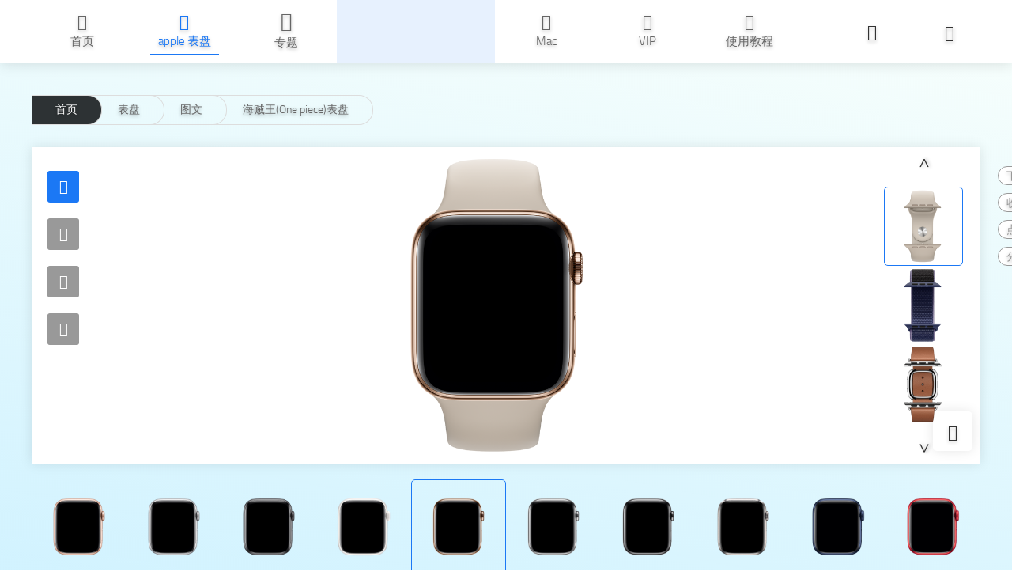

--- FILE ---
content_type: text/html; charset=UTF-8
request_url: https://watch.macsc.com/watch/66.html
body_size: 3368
content:
<!DOCTYPE html> <html><head><meta charset="UTF-8"><meta name="applicable-device" content="pc"><meta http-equiv="X-UA-Compatible" content="ie=edge"><title>海贼王(One piece)表盘 watch表盘-海贼王(One piece)表盘 watch表盘下载-海贼王(One piece)表盘 apple watch表盘-MacSC</title><meta name="viewport" content="width=device-width,initial-scale=1,maximum-scale=1,user-scalable=0"><meta name="keywords" content="One piece表盘,海贼王表盘,动漫表盘,苹果手表表盘"><meta name="description" content="海贼王表盘，日漫动漫表盘

## **设置属性**

- 颜色：多色可选
- 照片：预设9张，可自定义，最多24张
- 时间位置：可设置在顶部或底部
- 复杂功能设置： 

 `时间上方`、`时间下方`


"><link rel="icon" href="https://cdn.mac89.com/macsc_watch/assets/images/favicon.ico" type="image/x-icon"><link rel="stylesheet" href="https://cdn.mac89.com/macsc_watch/assets/css/content.min.css?v=226fd5fbaf"></head><body><!-- 头部 --><header><div class="header"><div class="header-nav"><div class="nav-item "><a href="/"><i class="icon-home"></i><span>首页</span></a></div><div class="nav-item active"><a href="/list/"><i class="icon-watch4"></i><span>apple 表盘</span></a></div><div class="nav-item "><a href="/z/lw_1.html"><i class="icon-topic"></i><span>专题</span></a></div><div class="nav-item logo"><a href="/"><img src="https://cdn.mac89.com/macsc_watch/assets/images/logo.png" alt=""></a></div><div class="nav-item"><a href="https://mac.macsc.com/"><i class="icon-store"></i><span>Mac</span></a></div><div class="nav-item "><a href="/vip.html"><i class="icon-vip"></i><span>VIP</span></a></div><div class="nav-item"><a href="https://mac.macsc.com/news/31.html"><i class="icon-tag"></i><span>使用教程</span></a></div></div><div class="header-login"><div class="header-login_btns active" id="login-in"><i class="icon-admin"></i></div><div class="header-login_logined"></div></div><div class="header-search"><div class="search-btn"><i class="icon-search"></i></div></div><form id="header-form"><input type="text"><button><i class="icon-search"></i></button></form></div></header><!-- 内容 --><main><div class="breadcrumbs"><a href="/">首页</a><a href="/list/">表盘</a><a href="https://watch.macsc.com/list/3_1.html">图文</a><span>海贼王(One piece)表盘</span></div><section class="content-info clearfix"><div class="content-wrap clearfix"><div class="info-con"><ul><li><div class="watch-imgs"><img class="img-bands active" src="https://cdn.mac89.com/macsc_watch/assets/images/demo/band/1.png" alt=""><img class="img-bands" src="https://cdn.mac89.com/macsc_watch/assets/images/demo/band/10.png" alt=""><img class="img-bands" src="https://cdn.mac89.com/macsc_watch/assets/images/demo/band/21.png" alt=""><img class="img-bands" src="https://cdn.mac89.com/macsc_watch/assets/images/demo/band/23.png" alt=""><img class="img-bands" src="https://cdn.mac89.com/macsc_watch/assets/images/demo/band/25.png" alt=""><img class="img-bands" src="https://cdn.mac89.com/macsc_watch/assets/images/demo/band/26.png" alt=""><img class="img-bands" src="https://cdn.mac89.com/macsc_watch/assets/images/demo/band/28.png" alt=""><img class="img-bands" src="https://cdn.mac89.com/macsc_watch/assets/images/demo/band/29.png" alt=""><img class="img-bands" src="https://cdn.mac89.com/macsc_watch/assets/images/demo/band/30.png" alt=""><img class="img-bands" src="https://cdn.mac89.com/macsc_watch/assets/images/demo/band/37.png" alt=""><div class="watch-face"><img class="img-frames" src="https://cdn.mac89.com/macsc_watch/assets/images/demo/frame/1.png" alt=""><img class="img-frames" src="https://cdn.mac89.com/macsc_watch/assets/images/demo/frame/2.png" alt=""><img class="img-frames" src="https://cdn.mac89.com/macsc_watch/assets/images/demo/frame/3.png" alt=""><img class="img-frames" src="https://cdn.mac89.com/macsc_watch/assets/images/demo/frame/4.png" alt=""><img class="img-frames active" src="https://cdn.mac89.com/macsc_watch/assets/images/demo/frame/5.png" alt=""><img class="img-frames" src="https://cdn.mac89.com/macsc_watch/assets/images/demo/frame/6.png" alt=""><img class="img-frames" src="https://cdn.mac89.com/macsc_watch/assets/images/demo/frame/7.png" alt=""><img class="img-frames" src="https://cdn.mac89.com/macsc_watch/assets/images/demo/frame/8.png" alt=""><img class="img-frames" src="https://cdn.mac89.com/macsc_watch/assets/images/demo/frame/9.png" alt=""><img class="img-frames" src="https://cdn.mac89.com/macsc_watch/assets/images/demo/frame/10.png" alt=""><img class="img-face" src="https://pic.mac89.com/icon/202010/13112513_eb074a1c5a.png" alt=""></div></div></li></ul><div class="operate"><button class="band-show active"><i class="icon-watch2"></i></button><button id="collect"><i class="icon-collect"></i></button><button id="support"><i class="icon-support"></i></button><button id="share"><i class="icon-share"></i></button></div></div><div class="info-thumbs"><div class="banner-thumbs_wrap swiper-container"><ul class="swiper-wrapper"><li class="swiper-slide active"><img src="https://cdn.mac89.com/macsc_watch/assets/images/demo/band/1.png" alt=""></li><li class="swiper-slide "><img src="https://cdn.mac89.com/macsc_watch/assets/images/demo/band/10.png" alt=""></li><li class="swiper-slide "><img src="https://cdn.mac89.com/macsc_watch/assets/images/demo/band/21.png" alt=""></li><li class="swiper-slide "><img src="https://cdn.mac89.com/macsc_watch/assets/images/demo/band/23.png" alt=""></li><li class="swiper-slide "><img src="https://cdn.mac89.com/macsc_watch/assets/images/demo/band/25.png" alt=""></li><li class="swiper-slide "><img src="https://cdn.mac89.com/macsc_watch/assets/images/demo/band/26.png" alt=""></li><li class="swiper-slide "><img src="https://cdn.mac89.com/macsc_watch/assets/images/demo/band/28.png" alt=""></li><li class="swiper-slide "><img src="https://cdn.mac89.com/macsc_watch/assets/images/demo/band/29.png" alt=""></li><li class="swiper-slide "><img src="https://cdn.mac89.com/macsc_watch/assets/images/demo/band/30.png" alt=""></li><li class="swiper-slide "><img src="https://cdn.mac89.com/macsc_watch/assets/images/demo/band/37.png" alt=""></li></ul></div><div class="banner-thumbs_arrow"><span class="banner-thumbs_arrow--top"><i>&gt;</i></span><span class="banner-thumbs_arrow--bottom"><i>&lt;</i></span></div></div></div><div class="watch-frames"><ul><li ><img src="https://cdn.mac89.com/macsc_watch/assets/images/demo/frame/1.png" alt=""></li><li ><img src="https://cdn.mac89.com/macsc_watch/assets/images/demo/frame/2.png" alt=""></li><li ><img src="https://cdn.mac89.com/macsc_watch/assets/images/demo/frame/3.png" alt=""></li><li ><img src="https://cdn.mac89.com/macsc_watch/assets/images/demo/frame/4.png" alt=""></li><li  class="active" ><img src="https://cdn.mac89.com/macsc_watch/assets/images/demo/frame/5.png" alt=""></li><li ><img src="https://cdn.mac89.com/macsc_watch/assets/images/demo/frame/6.png" alt=""></li><li ><img src="https://cdn.mac89.com/macsc_watch/assets/images/demo/frame/7.png" alt=""></li><li ><img src="https://cdn.mac89.com/macsc_watch/assets/images/demo/frame/8.png" alt=""></li><li ><img src="https://cdn.mac89.com/macsc_watch/assets/images/demo/frame/9.png" alt=""></li><li ><img src="https://cdn.mac89.com/macsc_watch/assets/images/demo/frame/10.png" alt=""></li></ul></div><div class="watch-info"><h1>海贼王(One piece)表盘</h1><button class="download" id="download"><i class="icon-watch3"></i>立即下载 <em>(0积分)</em></button></div></section><section class="sec-desc"><div class="desc-wrap clearfix"><div class="fl-content fl "><div class="fr-view"><div class="content markdown-body editormd-preview-container"><p>海贼王表盘，日漫动漫表盘</p><h2><strong>设置属性</strong></h2><ul><li>颜色：多色可选</li><li>照片：预设9张，可自定义，最多24张</li><li>时间位置：可设置在顶部或底部</li><li><p>复杂功能设置： </p><p><code>时间上方</code>、<code>时间下方</code></p></li></ul></div></div><p class="tags"><i class="icon-tag2"></i><a href="https://mac.macsc.com/search/One piece表盘_8_1_1.html">One piece表盘</a><a href="https://mac.macsc.com/search/海贼王表盘_8_1_1.html">海贼王表盘</a><a href="https://mac.macsc.com/search/动漫表盘_8_1_1.html">动漫表盘</a><a href="https://mac.macsc.com/search/苹果手表表盘_8_1_1.html">苹果手表表盘</a></p></div><div class="watch-video fr"><div class="video-wrap"><img src="https://cdn.mac89.com/macsc_watch/assets/images/bgs/phone.png" alt=""><video preload="metadata" controls><source src="https://sp.mac89.com/202010/One_piece.mp4" type="video/mp4"></video></div></div></div></section><section class="sec-watch"><h2>猜你喜欢</h2><ul class="watch-list clearfix"><li data-frame="5" data-band="5,6,8,20,21,22,23,24,30,36"><a href="https://watch.macsc.com/watch/1491.html" title="壁灯(Wall Light)表盘"><div class="img-wrap"><div class="watch-imgs"><img src="https://cdn.mac89.com/macsc_watch/assets/images/demo/band/5.png" alt=""><div class="watch-face"><img src="https://cdn.mac89.com/macsc_watch/assets/images/demo/frame/5.png" alt=""><img src="https://pic.mac89.com/icon/202206/25162942_6dedef63b7.png" alt="壁灯(Wall Light)表盘"></div></div><div class="watch-operate"><span class="watch-show"><i class="icon-watch2"></i></span></div></div><p class="title">壁灯(Wall Light)表盘</p></a></li><li data-frame="8" data-band="3,9,18,21,22,24,28,29,30,34"><a href="https://watch.macsc.com/watch/1246.html" title="米老鼠(Mickey Mouse)表盘"><div class="img-wrap"><div class="watch-imgs"><img src="https://cdn.mac89.com/macsc_watch/assets/images/demo/band/3.png" alt=""><div class="watch-face"><img src="https://cdn.mac89.com/macsc_watch/assets/images/demo/frame/8.png" alt=""><img src="https://pic.mac89.com/icon/202108/13161620_09eccabb32.png" alt="米老鼠(Mickey Mouse)表盘"></div></div><div class="watch-operate"><span class="watch-show"><i class="icon-watch2"></i></span></div></div><p class="title">米老鼠(Mickey Mouse)表盘</p></a></li><li data-frame="2" data-band="34,33,31,27,26,22,20,18,15,13,10"><a href="https://watch.macsc.com/watch/4.html" title="关于时间"><div class="img-wrap"><div class="watch-imgs"><img src="https://cdn.mac89.com/macsc_watch/assets/images/demo/band/34.png" alt=""><div class="watch-face"><img src="https://cdn.mac89.com/macsc_watch/assets/images/demo/frame/2.png" alt=""><img src="https://pic.mac89.com/icon/202009/22145320_2210fa2f4e.png" alt="关于时间"></div></div><div class="watch-operate"><span class="watch-show"><i class="icon-watch2"></i></span></div></div><p class="title">关于时间</p></a></li><li data-frame="6" data-band="33,28,27,25,19,18,17,12,9,8,6,1"><a href="https://watch.macsc.com/watch/10.html" title="舞动的生命"><div class="img-wrap"><div class="watch-imgs"><img src="https://cdn.mac89.com/macsc_watch/assets/images/demo/band/33.png" alt=""><div class="watch-face"><img src="https://cdn.mac89.com/macsc_watch/assets/images/demo/frame/6.png" alt=""><img src="https://pic.mac89.com/icon/202009/22160505_28bd70320c.png" alt="舞动的生命"></div></div><div class="watch-operate"><span class="watch-show"><i class="icon-watch2"></i></span></div></div><p class="title">舞动的生命</p></a></li><li data-frame="4" data-band="32,28,27,23,21,17,15,12,8,6,4,3,2"><a href="https://watch.macsc.com/watch/12.html" title="简单荧光黄照片表盘"><div class="img-wrap"><div class="watch-imgs"><img src="https://cdn.mac89.com/macsc_watch/assets/images/demo/band/32.png" alt=""><div class="watch-face"><img src="https://cdn.mac89.com/macsc_watch/assets/images/demo/frame/4.png" alt=""><img src="https://pic.mac89.com/icon/202009/23103114_e2947844f7.png" alt="简单荧光黄照片表盘"></div></div><div class="watch-operate"><span class="watch-show"><i class="icon-watch2"></i></span></div></div><p class="title">简单荧光黄照片表盘</p></a></li><li data-frame="2" data-band="28,25,24,22,21,16,15,12,11,4,1"><a href="https://watch.macsc.com/watch/13.html" title="简单荧光白照片表盘"><div class="img-wrap"><div class="watch-imgs"><img src="https://cdn.mac89.com/macsc_watch/assets/images/demo/band/28.png" alt=""><div class="watch-face"><img src="https://cdn.mac89.com/macsc_watch/assets/images/demo/frame/2.png" alt=""><img src="https://pic.mac89.com/icon/202009/23104320_9e1d91c597.png" alt="简单荧光白照片表盘"></div></div><div class="watch-operate"><span class="watch-show"><i class="icon-watch2"></i></span></div></div><p class="title">简单荧光白照片表盘</p></a></li><li data-frame="4" data-band="37,36,30,29,23,18,16,14,9,5,2"><a href="https://watch.macsc.com/watch/14.html" title="简单荧光红照片表盘"><div class="img-wrap"><div class="watch-imgs"><img src="https://cdn.mac89.com/macsc_watch/assets/images/demo/band/37.png" alt=""><div class="watch-face"><img src="https://cdn.mac89.com/macsc_watch/assets/images/demo/frame/4.png" alt=""><img src="https://pic.mac89.com/icon/202009/23105808_1875f4a11f.png" alt="简单荧光红照片表盘"></div></div><div class="watch-operate"><span class="watch-show"><i class="icon-watch2"></i></span></div></div><p class="title">简单荧光红照片表盘</p></a></li><li data-frame="6" data-band="37,36,30,29,28,25,14,9,5,2"><a href="https://watch.macsc.com/watch/15.html" title="简单荧光粉红照片表盘"><div class="img-wrap"><div class="watch-imgs"><img src="https://cdn.mac89.com/macsc_watch/assets/images/demo/band/37.png" alt=""><div class="watch-face"><img src="https://cdn.mac89.com/macsc_watch/assets/images/demo/frame/6.png" alt=""><img src="https://pic.mac89.com/icon/202009/23110217_bf5f9819b6.png" alt="简单荧光粉红照片表盘"></div></div><div class="watch-operate"><span class="watch-show"><i class="icon-watch2"></i></span></div></div><p class="title">简单荧光粉红照片表盘</p></a></li><li data-frame="2" data-band="1,6,7,10,14,15,24,27,29,34"><a href="https://watch.macsc.com/watch/1500.html" title="心跳(Heartbeat)表盘"><div class="img-wrap"><div class="watch-imgs"><img src="https://cdn.mac89.com/macsc_watch/assets/images/demo/band/1.png" alt=""><div class="watch-face"><img src="https://cdn.mac89.com/macsc_watch/assets/images/demo/frame/2.png" alt=""><img src="https://pic.mac89.com/icon/202207/21165517_a7532bd0f7.png" alt="心跳(Heartbeat)表盘"></div></div><div class="watch-operate"><span class="watch-show"><i class="icon-watch2"></i></span></div></div><p class="title">心跳(Heartbeat)表盘</p></a></li></ul></section><!-- 内容信息 --><input type="hidden" id="content-info" data-src="https://pic.mac89.com/icon/202010/13112513_eb074a1c5a.png" data-id="66" data-model="22" data-point="0" data-url="https://watch.macsc.com/watch/66.html" data-title="海贼王(One piece)表盘"></main><!-- 底部 --><footer><div class="footer"><ul><li><a href="https://mac.macsc.com/about" rel="nofollow">关于网站</a></li><li><a href="https://mac.macsc.com/about?type=help" rel="nofollow">下载帮助</a></li><li><a href="https://mac.macsc.com/about?type=open" rel="nofollow">会员说明</a></li><li><a href="https://mac.macsc.com/about?type=copyright" rel="nofollow">版权声明</a></li><li><a href="https://mac.macsc.com/about?type=call" rel="nofollow">联系我们</a></li><li><a href="https://mac.macsc.com/about?type=share" rel="nofollow">分享规则</a></li><li><a href="https://mac.macsc.com/about?type=agreement" rel="nofollow">隐私协议</a></li></ul><p class="copyright"><span>本站为非盈利性个人网站，本站所有软件来自互联网，版权属原著所有，如有需要请购买正版。如有侵权，敬请来信联系我们，我们立即删除。</span><br>Copyright © 2019 mac.macsc.com online services. All rights reserved. </p></div></footer><!-- 脚本引入 --><script src="https://cdn.mac89.com/macsc_watch/assets/js/content.min.js?v=b0d2647052"></script><!-- 第三方登录验证 --><script src="https://turing.captcha.qcloud.com/TCaptcha.js"></script></body></html>

--- FILE ---
content_type: text/css
request_url: https://cdn.mac89.com/macsc_watch/assets/css/content.min.css?v=226fd5fbaf
body_size: 23906
content:
@charset "utf-8";/*!
 * jquery-confirm v3.3.4 (http://craftpip.github.io/jquery-confirm/)
 * Author: boniface pereira
 * Website: www.craftpip.com
 * Contact: hey@craftpip.com
 *
 * Copyright 2013-2019 jquery-confirm
 * Licensed under MIT (https://github.com/craftpip/jquery-confirm/blob/master/LICENSE)
 */@-webkit-keyframes jconfirm-spin{from{-webkit-transform:rotate(0);transform:rotate(0)}to{-webkit-transform:rotate(360deg);transform:rotate(360deg)}}@keyframes jconfirm-spin{from{-webkit-transform:rotate(0);transform:rotate(0)}to{-webkit-transform:rotate(360deg);transform:rotate(360deg)}}body[class*=jconfirm-no-scroll-]{overflow:hidden!important}.jconfirm{position:fixed;top:0;left:0;right:0;bottom:0;z-index:99999999;font-family:inherit;overflow:hidden}.jconfirm .jconfirm-bg{position:fixed;top:0;left:0;right:0;bottom:0;-webkit-transition:opacity .4s;transition:opacity .4s}.jconfirm .jconfirm-bg.jconfirm-bg-h{opacity:0!important}.jconfirm .jconfirm-scrollpane{-webkit-perspective:500px;perspective:500px;-webkit-perspective-origin:center;perspective-origin:center;display:table;width:100%;height:100%}.jconfirm .jconfirm-row{display:table-row;width:100%}.jconfirm .jconfirm-cell{display:table-cell;vertical-align:middle}.jconfirm .jconfirm-holder{max-height:100%;padding:50px 0}.jconfirm .jconfirm-box-container{-webkit-transition:-webkit-transform;transition:-webkit-transform;transition:transform;transition:transform,-webkit-transform}.jconfirm .jconfirm-box-container.jconfirm-no-transition{-webkit-transition:none!important;transition:none!important}.jconfirm .jconfirm-box{background:#fff;border-radius:4px;position:relative;outline:0;padding:15px 15px 0;overflow:hidden;margin-left:auto;margin-right:auto}@-webkit-keyframes type-blue{1%,100%{border-color:#3498db}50%{border-color:#5faee3}}@keyframes type-blue{1%,100%{border-color:#3498db}50%{border-color:#5faee3}}@-webkit-keyframes type-green{1%,100%{border-color:#2ecc71}50%{border-color:#54d98c}}@keyframes type-green{1%,100%{border-color:#2ecc71}50%{border-color:#54d98c}}@-webkit-keyframes type-red{1%,100%{border-color:#e74c3c}50%{border-color:#ed7669}}@keyframes type-red{1%,100%{border-color:#e74c3c}50%{border-color:#ed7669}}@-webkit-keyframes type-orange{1%,100%{border-color:#f1c40f}50%{border-color:#f4d03f}}@keyframes type-orange{1%,100%{border-color:#f1c40f}50%{border-color:#f4d03f}}@-webkit-keyframes type-purple{1%,100%{border-color:#9b59b6}50%{border-color:#b07cc6}}@keyframes type-purple{1%,100%{border-color:#9b59b6}50%{border-color:#b07cc6}}@-webkit-keyframes type-dark{1%,100%{border-color:#34495e}50%{border-color:#46627f}}@keyframes type-dark{1%,100%{border-color:#34495e}50%{border-color:#46627f}}.jconfirm .jconfirm-box.jconfirm-type-animated{-webkit-animation-duration:2s;animation-duration:2s;-webkit-animation-iteration-count:infinite;animation-iteration-count:infinite}.jconfirm .jconfirm-box.jconfirm-type-blue{border-top:solid 7px #3498db;-webkit-animation-name:type-blue;animation-name:type-blue}.jconfirm .jconfirm-box.jconfirm-type-green{border-top:solid 7px #2ecc71;-webkit-animation-name:type-green;animation-name:type-green}.jconfirm .jconfirm-box.jconfirm-type-red{border-top:solid 7px #e74c3c;-webkit-animation-name:type-red;animation-name:type-red}.jconfirm .jconfirm-box.jconfirm-type-orange{border-top:solid 7px #f1c40f;-webkit-animation-name:type-orange;animation-name:type-orange}.jconfirm .jconfirm-box.jconfirm-type-purple{border-top:solid 7px #9b59b6;-webkit-animation-name:type-purple;animation-name:type-purple}.jconfirm .jconfirm-box.jconfirm-type-dark{border-top:solid 7px #34495e;-webkit-animation-name:type-dark;animation-name:type-dark}.jconfirm .jconfirm-box.loading{height:120px}.jconfirm .jconfirm-box.loading:before{content:'';position:absolute;left:0;background:#fff;right:0;top:0;bottom:0;border-radius:10px;z-index:1}.jconfirm .jconfirm-box.loading:after{opacity:.6;content:'';height:30px;width:30px;border:solid 3px transparent;position:absolute;left:50%;margin-left:-15px;border-radius:50%;-webkit-animation:jconfirm-spin 1s infinite linear;animation:jconfirm-spin 1s infinite linear;border-bottom-color:#1e90ff;top:50%;margin-top:-15px;z-index:2}.jconfirm .jconfirm-box div.jconfirm-closeIcon{height:20px;width:20px;position:absolute;top:10px;right:10px;cursor:pointer;opacity:.6;text-align:center;font-size:27px!important;line-height:14px!important;display:none;z-index:1}.jconfirm .jconfirm-box div.jconfirm-closeIcon:empty{display:none}.jconfirm .jconfirm-box div.jconfirm-closeIcon .fa{font-size:16px}.jconfirm .jconfirm-box div.jconfirm-closeIcon .glyphicon{font-size:16px}.jconfirm .jconfirm-box div.jconfirm-closeIcon .zmdi{font-size:16px}.jconfirm .jconfirm-box div.jconfirm-closeIcon:hover{opacity:1}.jconfirm .jconfirm-box div.jconfirm-title-c{display:block;font-size:22px;line-height:20px;-webkit-user-select:none;-moz-user-select:none;-ms-user-select:none;user-select:none;cursor:default;padding-bottom:15px}.jconfirm .jconfirm-box div.jconfirm-title-c.jconfirm-hand{cursor:move}.jconfirm .jconfirm-box div.jconfirm-title-c .jconfirm-icon-c{font-size:inherit;display:inline-block;vertical-align:middle}.jconfirm .jconfirm-box div.jconfirm-title-c .jconfirm-icon-c i{vertical-align:middle}.jconfirm .jconfirm-box div.jconfirm-title-c .jconfirm-icon-c:empty{display:none}.jconfirm .jconfirm-box div.jconfirm-title-c .jconfirm-title{-webkit-user-select:none;-moz-user-select:none;-ms-user-select:none;user-select:none;font-size:inherit;font-family:inherit;display:inline-block;vertical-align:middle}.jconfirm .jconfirm-box div.jconfirm-title-c .jconfirm-title:empty{display:none}.jconfirm .jconfirm-box div.jconfirm-content-pane{margin-bottom:15px;height:auto;-webkit-transition:height .4s ease-in;transition:height .4s ease-in;display:inline-block;width:100%;position:relative;overflow-x:hidden;overflow-y:auto}.jconfirm .jconfirm-box div.jconfirm-content-pane.no-scroll{overflow-y:hidden}.jconfirm .jconfirm-box div.jconfirm-content-pane::-webkit-scrollbar{width:3px}.jconfirm .jconfirm-box div.jconfirm-content-pane::-webkit-scrollbar-track{background:rgba(0,0,0,.1)}.jconfirm .jconfirm-box div.jconfirm-content-pane::-webkit-scrollbar-thumb{background:#666;border-radius:3px}.jconfirm .jconfirm-box div.jconfirm-content-pane .jconfirm-content{overflow:auto}.jconfirm .jconfirm-box div.jconfirm-content-pane .jconfirm-content img{max-width:100%;height:auto}.jconfirm .jconfirm-box div.jconfirm-content-pane .jconfirm-content:empty{display:none}.jconfirm .jconfirm-box .jconfirm-buttons{padding-bottom:11px}.jconfirm .jconfirm-box .jconfirm-buttons>button{margin-bottom:4px;margin-left:2px;margin-right:2px}.jconfirm .jconfirm-box .jconfirm-buttons button{display:inline-block;padding:6px 12px;font-size:14px;font-weight:400;line-height:1.42857143;text-align:center;white-space:nowrap;vertical-align:middle;-ms-touch-action:manipulation;touch-action:manipulation;cursor:pointer;-webkit-user-select:none;-moz-user-select:none;-ms-user-select:none;user-select:none;border-radius:4px;min-height:1em;-webkit-transition:opacity .1s ease,background-color .1s ease,color .1s ease,background .1s ease,-webkit-box-shadow .1s ease;transition:opacity .1s ease,background-color .1s ease,color .1s ease,background .1s ease,-webkit-box-shadow .1s ease;transition:opacity .1s ease,background-color .1s ease,color .1s ease,box-shadow .1s ease,background .1s ease;transition:opacity .1s ease,background-color .1s ease,color .1s ease,box-shadow .1s ease,background .1s ease,-webkit-box-shadow .1s ease;-webkit-tap-highlight-color:transparent;border:0;background-image:none}.jconfirm .jconfirm-box .jconfirm-buttons button.btn-blue{background-color:#3498db;color:#fff;text-shadow:none;-webkit-transition:background .2s;transition:background .2s}.jconfirm .jconfirm-box .jconfirm-buttons button.btn-blue:hover{background-color:#2980b9;color:#fff}.jconfirm .jconfirm-box .jconfirm-buttons button.btn-green{background-color:#2ecc71;color:#fff;text-shadow:none;-webkit-transition:background .2s;transition:background .2s}.jconfirm .jconfirm-box .jconfirm-buttons button.btn-green:hover{background-color:#27ae60;color:#fff}.jconfirm .jconfirm-box .jconfirm-buttons button.btn-red{background-color:#e74c3c;color:#fff;text-shadow:none;-webkit-transition:background .2s;transition:background .2s}.jconfirm .jconfirm-box .jconfirm-buttons button.btn-red:hover{background-color:#c0392b;color:#fff}.jconfirm .jconfirm-box .jconfirm-buttons button.btn-orange{background-color:#f1c40f;color:#fff;text-shadow:none;-webkit-transition:background .2s;transition:background .2s}.jconfirm .jconfirm-box .jconfirm-buttons button.btn-orange:hover{background-color:#f39c12;color:#fff}.jconfirm .jconfirm-box .jconfirm-buttons button.btn-default{background-color:#ecf0f1;color:#000;text-shadow:none;-webkit-transition:background .2s;transition:background .2s}.jconfirm .jconfirm-box .jconfirm-buttons button.btn-default:hover{background-color:#bdc3c7;color:#000}.jconfirm .jconfirm-box .jconfirm-buttons button.btn-purple{background-color:#9b59b6;color:#fff;text-shadow:none;-webkit-transition:background .2s;transition:background .2s}.jconfirm .jconfirm-box .jconfirm-buttons button.btn-purple:hover{background-color:#8e44ad;color:#fff}.jconfirm .jconfirm-box .jconfirm-buttons button.btn-dark{background-color:#34495e;color:#fff;text-shadow:none;-webkit-transition:background .2s;transition:background .2s}.jconfirm .jconfirm-box .jconfirm-buttons button.btn-dark:hover{background-color:#2c3e50;color:#fff}.jconfirm .jconfirm-box.jconfirm-type-red .jconfirm-title-c .jconfirm-icon-c{color:#e74c3c!important}.jconfirm .jconfirm-box.jconfirm-type-blue .jconfirm-title-c .jconfirm-icon-c{color:#3498db!important}.jconfirm .jconfirm-box.jconfirm-type-green .jconfirm-title-c .jconfirm-icon-c{color:#2ecc71!important}.jconfirm .jconfirm-box.jconfirm-type-purple .jconfirm-title-c .jconfirm-icon-c{color:#9b59b6!important}.jconfirm .jconfirm-box.jconfirm-type-orange .jconfirm-title-c .jconfirm-icon-c{color:#f1c40f!important}.jconfirm .jconfirm-box.jconfirm-type-dark .jconfirm-title-c .jconfirm-icon-c{color:#34495e!important}.jconfirm .jconfirm-clear{clear:both}.jconfirm.jconfirm-rtl{direction:rtl}.jconfirm.jconfirm-rtl div.jconfirm-closeIcon{left:5px;right:auto}.jconfirm.jconfirm-light .jconfirm-bg,.jconfirm.jconfirm-white .jconfirm-bg{background-color:#444;opacity:.2}.jconfirm.jconfirm-light .jconfirm-box,.jconfirm.jconfirm-white .jconfirm-box{-webkit-box-shadow:0 2px 6px rgba(0,0,0,.2);box-shadow:0 2px 6px rgba(0,0,0,.2);border-radius:5px}.jconfirm.jconfirm-light .jconfirm-box .jconfirm-title-c .jconfirm-icon-c,.jconfirm.jconfirm-white .jconfirm-box .jconfirm-title-c .jconfirm-icon-c{margin-right:8px;margin-left:0}.jconfirm.jconfirm-light .jconfirm-box .jconfirm-buttons,.jconfirm.jconfirm-white .jconfirm-box .jconfirm-buttons{float:right}.jconfirm.jconfirm-light .jconfirm-box .jconfirm-buttons button,.jconfirm.jconfirm-white .jconfirm-box .jconfirm-buttons button{text-transform:uppercase;font-size:14px;font-weight:700;text-shadow:none}.jconfirm.jconfirm-light .jconfirm-box .jconfirm-buttons button.btn-default,.jconfirm.jconfirm-white .jconfirm-box .jconfirm-buttons button.btn-default{-webkit-box-shadow:none;box-shadow:none;color:#333}.jconfirm.jconfirm-light .jconfirm-box .jconfirm-buttons button.btn-default:hover,.jconfirm.jconfirm-white .jconfirm-box .jconfirm-buttons button.btn-default:hover{background:#ddd}.jconfirm.jconfirm-light.jconfirm-rtl .jconfirm-title-c .jconfirm-icon-c,.jconfirm.jconfirm-white.jconfirm-rtl .jconfirm-title-c .jconfirm-icon-c{margin-left:8px;margin-right:0}.jconfirm.jconfirm-black .jconfirm-bg,.jconfirm.jconfirm-dark .jconfirm-bg{background-color:#2f4f4f;opacity:.4}.jconfirm.jconfirm-black .jconfirm-box,.jconfirm.jconfirm-dark .jconfirm-box{-webkit-box-shadow:0 2px 6px rgba(0,0,0,.2);box-shadow:0 2px 6px rgba(0,0,0,.2);background:#444;border-radius:5px;color:#fff}.jconfirm.jconfirm-black .jconfirm-box .jconfirm-title-c .jconfirm-icon-c,.jconfirm.jconfirm-dark .jconfirm-box .jconfirm-title-c .jconfirm-icon-c{margin-right:8px;margin-left:0}.jconfirm.jconfirm-black .jconfirm-box .jconfirm-buttons,.jconfirm.jconfirm-dark .jconfirm-box .jconfirm-buttons{float:right}.jconfirm.jconfirm-black .jconfirm-box .jconfirm-buttons button,.jconfirm.jconfirm-dark .jconfirm-box .jconfirm-buttons button{border:0;background-image:none;text-transform:uppercase;font-size:14px;font-weight:700;text-shadow:none;-webkit-transition:background .1s;transition:background .1s;color:#fff}.jconfirm.jconfirm-black .jconfirm-box .jconfirm-buttons button.btn-default,.jconfirm.jconfirm-dark .jconfirm-box .jconfirm-buttons button.btn-default{-webkit-box-shadow:none;box-shadow:none;color:#fff;background:0}.jconfirm.jconfirm-black .jconfirm-box .jconfirm-buttons button.btn-default:hover,.jconfirm.jconfirm-dark .jconfirm-box .jconfirm-buttons button.btn-default:hover{background:#666}.jconfirm.jconfirm-black.jconfirm-rtl .jconfirm-title-c .jconfirm-icon-c,.jconfirm.jconfirm-dark.jconfirm-rtl .jconfirm-title-c .jconfirm-icon-c{margin-left:8px;margin-right:0}.jconfirm .jconfirm-box.hilight.jconfirm-hilight-shake{-webkit-animation:shake .82s cubic-bezier(.36,.07,.19,.97) both;animation:shake .82s cubic-bezier(.36,.07,.19,.97) both;-webkit-transform:translate3d(0,0,0);transform:translate3d(0,0,0)}.jconfirm .jconfirm-box.hilight.jconfirm-hilight-glow{-webkit-animation:glow .82s cubic-bezier(.36,.07,.19,.97) both;animation:glow .82s cubic-bezier(.36,.07,.19,.97) both;-webkit-transform:translate3d(0,0,0);transform:translate3d(0,0,0)}@-webkit-keyframes shake{10%,90%{-webkit-transform:translate3d(-2px,0,0);transform:translate3d(-2px,0,0)}20%,80%{-webkit-transform:translate3d(4px,0,0);transform:translate3d(4px,0,0)}30%,50%,70%{-webkit-transform:translate3d(-8px,0,0);transform:translate3d(-8px,0,0)}40%,60%{-webkit-transform:translate3d(8px,0,0);transform:translate3d(8px,0,0)}}@keyframes shake{10%,90%{-webkit-transform:translate3d(-2px,0,0);transform:translate3d(-2px,0,0)}20%,80%{-webkit-transform:translate3d(4px,0,0);transform:translate3d(4px,0,0)}30%,50%,70%{-webkit-transform:translate3d(-8px,0,0);transform:translate3d(-8px,0,0)}40%,60%{-webkit-transform:translate3d(8px,0,0);transform:translate3d(8px,0,0)}}@-webkit-keyframes glow{0%,100%{-webkit-box-shadow:0 0 0 red;box-shadow:0 0 0 red}50%{-webkit-box-shadow:0 0 30px red;box-shadow:0 0 30px red}}@keyframes glow{0%,100%{-webkit-box-shadow:0 0 0 red;box-shadow:0 0 0 red}50%{-webkit-box-shadow:0 0 30px red;box-shadow:0 0 30px red}}.jconfirm{-webkit-perspective:400px;perspective:400px}.jconfirm .jconfirm-box{opacity:1;-webkit-transition-property:all;transition-property:all}.jconfirm .jconfirm-box.jconfirm-animation-bottom,.jconfirm .jconfirm-box.jconfirm-animation-left,.jconfirm .jconfirm-box.jconfirm-animation-none,.jconfirm .jconfirm-box.jconfirm-animation-opacity,.jconfirm .jconfirm-box.jconfirm-animation-right,.jconfirm .jconfirm-box.jconfirm-animation-rotate,.jconfirm .jconfirm-box.jconfirm-animation-rotatex,.jconfirm .jconfirm-box.jconfirm-animation-rotatey,.jconfirm .jconfirm-box.jconfirm-animation-scale,.jconfirm .jconfirm-box.jconfirm-animation-scalex,.jconfirm .jconfirm-box.jconfirm-animation-scaley,.jconfirm .jconfirm-box.jconfirm-animation-top,.jconfirm .jconfirm-box.jconfirm-animation-zoom{opacity:0}.jconfirm .jconfirm-box.jconfirm-animation-rotate{-webkit-transform:rotate(90deg);transform:rotate(90deg)}.jconfirm .jconfirm-box.jconfirm-animation-rotatex{-webkit-transform:rotateX(90deg);transform:rotateX(90deg);-webkit-transform-origin:center;transform-origin:center}.jconfirm .jconfirm-box.jconfirm-animation-rotatexr{-webkit-transform:rotateX(-90deg);transform:rotateX(-90deg);-webkit-transform-origin:center;transform-origin:center}.jconfirm .jconfirm-box.jconfirm-animation-rotatey{-webkit-transform:rotatey(90deg);transform:rotatey(90deg);-webkit-transform-origin:center;transform-origin:center}.jconfirm .jconfirm-box.jconfirm-animation-rotateyr{-webkit-transform:rotatey(-90deg);transform:rotatey(-90deg);-webkit-transform-origin:center;transform-origin:center}.jconfirm .jconfirm-box.jconfirm-animation-scaley{-webkit-transform:scaley(1.5);transform:scaley(1.5);-webkit-transform-origin:center;transform-origin:center}.jconfirm .jconfirm-box.jconfirm-animation-scalex{-webkit-transform:scalex(1.5);transform:scalex(1.5);-webkit-transform-origin:center;transform-origin:center}.jconfirm .jconfirm-box.jconfirm-animation-top{-webkit-transform:translate(0,-100px);transform:translate(0,-100px)}.jconfirm .jconfirm-box.jconfirm-animation-left{-webkit-transform:translate(-100px,0);transform:translate(-100px,0)}.jconfirm .jconfirm-box.jconfirm-animation-right{-webkit-transform:translate(100px,0);transform:translate(100px,0)}.jconfirm .jconfirm-box.jconfirm-animation-bottom{-webkit-transform:translate(0,100px);transform:translate(0,100px)}.jconfirm .jconfirm-box.jconfirm-animation-zoom{-webkit-transform:scale(1.2);transform:scale(1.2)}.jconfirm .jconfirm-box.jconfirm-animation-scale{-webkit-transform:scale(.5);transform:scale(.5)}.jconfirm .jconfirm-box.jconfirm-animation-none{visibility:hidden}.jconfirm.jconfirm-supervan .jconfirm-bg{background-color:rgba(54,70,93,.95)}.jconfirm.jconfirm-supervan .jconfirm-box{background-color:transparent}.jconfirm.jconfirm-supervan .jconfirm-box.jconfirm-type-blue{border:0}.jconfirm.jconfirm-supervan .jconfirm-box.jconfirm-type-green{border:0}.jconfirm.jconfirm-supervan .jconfirm-box.jconfirm-type-red{border:0}.jconfirm.jconfirm-supervan .jconfirm-box.jconfirm-type-orange{border:0}.jconfirm.jconfirm-supervan .jconfirm-box.jconfirm-type-purple{border:0}.jconfirm.jconfirm-supervan .jconfirm-box.jconfirm-type-dark{border:0}.jconfirm.jconfirm-supervan .jconfirm-box div.jconfirm-closeIcon{color:#fff}.jconfirm.jconfirm-supervan .jconfirm-box div.jconfirm-title-c{text-align:center;color:#fff;font-size:28px;font-weight:400}.jconfirm.jconfirm-supervan .jconfirm-box div.jconfirm-title-c>*{padding-bottom:25px}.jconfirm.jconfirm-supervan .jconfirm-box div.jconfirm-title-c .jconfirm-icon-c{margin-right:8px;margin-left:0}.jconfirm.jconfirm-supervan .jconfirm-box div.jconfirm-content-pane{margin-bottom:25px}.jconfirm.jconfirm-supervan .jconfirm-box div.jconfirm-content{text-align:center;color:#fff}.jconfirm.jconfirm-supervan .jconfirm-box .jconfirm-buttons{text-align:center}.jconfirm.jconfirm-supervan .jconfirm-box .jconfirm-buttons button{font-size:16px;border-radius:2px;background:#303f53;text-shadow:none;border:0;color:#fff;padding:10px;min-width:100px}.jconfirm.jconfirm-supervan.jconfirm-rtl .jconfirm-box div.jconfirm-title-c .jconfirm-icon-c{margin-left:8px;margin-right:0}.jconfirm.jconfirm-material .jconfirm-bg{background-color:rgba(0,0,0,.67)}.jconfirm.jconfirm-material .jconfirm-box{background-color:#fff;-webkit-box-shadow:0 7px 8px -4px rgba(0,0,0,.2),0 13px 19px 2px rgba(0,0,0,.14),0 5px 24px 4px rgba(0,0,0,.12);box-shadow:0 7px 8px -4px rgba(0,0,0,.2),0 13px 19px 2px rgba(0,0,0,.14),0 5px 24px 4px rgba(0,0,0,.12);padding:30px 25px 10px 25px}.jconfirm.jconfirm-material .jconfirm-box .jconfirm-title-c .jconfirm-icon-c{margin-right:8px;margin-left:0}.jconfirm.jconfirm-material .jconfirm-box div.jconfirm-closeIcon{color:rgba(0,0,0,.87)}.jconfirm.jconfirm-material .jconfirm-box div.jconfirm-title-c{color:rgba(0,0,0,.87);font-size:22px;font-weight:700}.jconfirm.jconfirm-material .jconfirm-box div.jconfirm-content{color:rgba(0,0,0,.87)}.jconfirm.jconfirm-material .jconfirm-box .jconfirm-buttons{text-align:right}.jconfirm.jconfirm-material .jconfirm-box .jconfirm-buttons button{text-transform:uppercase;font-weight:500}.jconfirm.jconfirm-material.jconfirm-rtl .jconfirm-title-c .jconfirm-icon-c{margin-left:8px;margin-right:0}.jconfirm.jconfirm-bootstrap .jconfirm-bg{background-color:rgba(0,0,0,.21)}.jconfirm.jconfirm-bootstrap .jconfirm-box{background-color:#fff;-webkit-box-shadow:0 3px 8px 0 rgba(0,0,0,.2);box-shadow:0 3px 8px 0 rgba(0,0,0,.2);border:solid 1px rgba(0,0,0,.4);padding:15px 0 0}.jconfirm.jconfirm-bootstrap .jconfirm-box .jconfirm-title-c .jconfirm-icon-c{margin-right:8px;margin-left:0}.jconfirm.jconfirm-bootstrap .jconfirm-box div.jconfirm-closeIcon{color:rgba(0,0,0,.87)}.jconfirm.jconfirm-bootstrap .jconfirm-box div.jconfirm-title-c{color:rgba(0,0,0,.87);font-size:22px;font-weight:700;padding-left:15px;padding-right:15px}.jconfirm.jconfirm-bootstrap .jconfirm-box div.jconfirm-content{color:rgba(0,0,0,.87);padding:0 15px}.jconfirm.jconfirm-bootstrap .jconfirm-box .jconfirm-buttons{text-align:right;padding:10px;margin:-5px 0 0;border-top:solid 1px #ddd;overflow:hidden;border-radius:0 0 4px 4px}.jconfirm.jconfirm-bootstrap .jconfirm-box .jconfirm-buttons button{font-weight:500}.jconfirm.jconfirm-bootstrap.jconfirm-rtl .jconfirm-title-c .jconfirm-icon-c{margin-left:8px;margin-right:0}.jconfirm.jconfirm-modern .jconfirm-bg{background-color:#708090;opacity:.6}.jconfirm.jconfirm-modern .jconfirm-box{background-color:#fff;-webkit-box-shadow:0 7px 8px -4px rgba(0,0,0,.2),0 13px 19px 2px rgba(0,0,0,.14),0 5px 24px 4px rgba(0,0,0,.12);box-shadow:0 7px 8px -4px rgba(0,0,0,.2),0 13px 19px 2px rgba(0,0,0,.14),0 5px 24px 4px rgba(0,0,0,.12);padding:30px 30px 15px}.jconfirm.jconfirm-modern .jconfirm-box div.jconfirm-closeIcon{color:rgba(0,0,0,.87);top:15px;right:15px}.jconfirm.jconfirm-modern .jconfirm-box div.jconfirm-title-c{color:rgba(0,0,0,.87);font-size:24px;font-weight:700;text-align:center;margin-bottom:10px}.jconfirm.jconfirm-modern .jconfirm-box div.jconfirm-title-c .jconfirm-icon-c{-webkit-transition:-webkit-transform .5s;transition:-webkit-transform .5s;transition:transform .5s;transition:transform .5s,-webkit-transform .5s;-webkit-transform:scale(0);transform:scale(0);display:block;margin-right:0;margin-left:0;margin-bottom:10px;font-size:69px;color:#aaa}.jconfirm.jconfirm-modern .jconfirm-box div.jconfirm-content{text-align:center;font-size:15px;color:#777;margin-bottom:25px}.jconfirm.jconfirm-modern .jconfirm-box .jconfirm-buttons{text-align:center}.jconfirm.jconfirm-modern .jconfirm-box .jconfirm-buttons button{font-weight:700;text-transform:uppercase;-webkit-transition:background .1s;transition:background .1s;padding:10px 20px}.jconfirm.jconfirm-modern .jconfirm-box .jconfirm-buttons button+button{margin-left:4px}.jconfirm.jconfirm-modern.jconfirm-open .jconfirm-box .jconfirm-title-c .jconfirm-icon-c{-webkit-transform:scale(1);transform:scale(1)}@font-face{font-family:swiper-icons;src:url("data:application/font-woff;charset=utf-8;base64, [base64]//wADZ2x5ZgAAAywAAADMAAAD2MHtryVoZWFkAAABbAAAADAAAAA2E2+eoWhoZWEAAAGcAAAAHwAAACQC9gDzaG10eAAAAigAAAAZAAAArgJkABFsb2NhAAAC0AAAAFoAAABaFQAUGG1heHAAAAG8AAAAHwAAACAAcABAbmFtZQAAA/gAAAE5AAACXvFdBwlwb3N0AAAFNAAAAGIAAACE5s74hXjaY2BkYGAAYpf5Hu/j+W2+MnAzMYDAzaX6QjD6/4//Bxj5GA8AuRwMYGkAPywL13jaY2BkYGA88P8Agx4j+/8fQDYfA1AEBWgDAIB2BOoAeNpjYGRgYNBh4GdgYgABEMnIABJzYNADCQAACWgAsQB42mNgYfzCOIGBlYGB0YcxjYGBwR1Kf2WQZGhhYGBiYGVmgAFGBiQQkOaawtDAoMBQxXjg/wEGPcYDDA4wNUA2CCgwsAAAO4EL6gAAeNpj2M0gyAACqxgGNWBkZ2D4/wMA+xkDdgAAAHjaY2BgYGaAYBkGRgYQiAHyGMF8FgYHIM3DwMHABGQrMOgyWDLEM1T9/w8UBfEMgLzE////P/5//f/V/xv+r4eaAAeMbAxwIUYmIMHEgKYAYjUcsDAwsLKxc3BycfPw8jEQA/[base64]/uznmfPFBNODM2K7MTQ45YEAZqGP81AmGGcF3iPqOop0r1SPTaTbVkfUe4HXj97wYE+yNwWYxwWu4v1ugWHgo3S1XdZEVqWM7ET0cfnLGxWfkgR42o2PvWrDMBSFj/IHLaF0zKjRgdiVMwScNRAoWUoH78Y2icB/yIY09An6AH2Bdu/UB+yxopYshQiEvnvu0dURgDt8QeC8PDw7Fpji3fEA4z/PEJ6YOB5hKh4dj3EvXhxPqH/SKUY3rJ7srZ4FZnh1PMAtPhwP6fl2PMJMPDgeQ4rY8YT6Gzao0eAEA409DuggmTnFnOcSCiEiLMgxCiTI6Cq5DZUd3Qmp10vO0LaLTd2cjN4fOumlc7lUYbSQcZFkutRG7g6JKZKy0RmdLY680CDnEJ+UMkpFFe1RN7nxdVpXrC4aTtnaurOnYercZg2YVmLN/d/gczfEimrE/fs/bOuq29Zmn8tloORaXgZgGa78yO9/cnXm2BpaGvq25Dv9S4E9+5SIc9PqupJKhYFSSl47+Qcr1mYNAAAAeNptw0cKwkAAAMDZJA8Q7OUJvkLsPfZ6zFVERPy8qHh2YER+3i/BP83vIBLLySsoKimrqKqpa2hp6+jq6RsYGhmbmJqZSy0sraxtbO3sHRydnEMU4uR6yx7JJXveP7WrDycAAAAAAAH//wACeNpjYGRgYOABYhkgZgJCZgZNBkYGLQZtIJsFLMYAAAw3ALgAeNolizEKgDAQBCchRbC2sFER0YD6qVQiBCv/H9ezGI6Z5XBAw8CBK/m5iQQVauVbXLnOrMZv2oLdKFa8Pjuru2hJzGabmOSLzNMzvutpB3N42mNgZGBg4GKQYzBhYMxJLMlj4GBgAYow/P/PAJJhLM6sSoWKfWCAAwDAjgbRAAB42mNgYGBkAIIbCZo5IPrmUn0hGA0AO8EFTQAA") format("woff");font-weight:400;font-style:normal}:root{--swiper-theme-color:#007aff}.swiper-container{margin-left:auto;margin-right:auto;position:relative;overflow:hidden;list-style:none;padding:0;z-index:1}.swiper-container-vertical>.swiper-wrapper{flex-direction:column}.swiper-wrapper{position:relative;width:100%;height:100%;z-index:1;display:flex;transition-property:transform;box-sizing:content-box}.swiper-container-android .swiper-slide,.swiper-wrapper{transform:translate3d(0,0,0)}.swiper-container-multirow>.swiper-wrapper{flex-wrap:wrap}.swiper-container-multirow-column>.swiper-wrapper{flex-wrap:wrap;flex-direction:column}.swiper-container-free-mode>.swiper-wrapper{transition-timing-function:ease-out;margin:0 auto}.swiper-slide{flex-shrink:0;width:100%;height:100%;position:relative;transition-property:transform}.swiper-slide-invisible-blank{visibility:hidden}.swiper-container-autoheight,.swiper-container-autoheight .swiper-slide{height:auto}.swiper-container-autoheight .swiper-wrapper{align-items:flex-start;transition-property:transform,height}.swiper-container-3d{perspective:1200px}.swiper-container-3d .swiper-cube-shadow,.swiper-container-3d .swiper-slide,.swiper-container-3d .swiper-slide-shadow-bottom,.swiper-container-3d .swiper-slide-shadow-left,.swiper-container-3d .swiper-slide-shadow-right,.swiper-container-3d .swiper-slide-shadow-top,.swiper-container-3d .swiper-wrapper{transform-style:preserve-3d}.swiper-container-3d .swiper-slide-shadow-bottom,.swiper-container-3d .swiper-slide-shadow-left,.swiper-container-3d .swiper-slide-shadow-right,.swiper-container-3d .swiper-slide-shadow-top{position:absolute;left:0;top:0;width:100%;height:100%;pointer-events:none;z-index:10}.swiper-container-3d .swiper-slide-shadow-left{background-image:linear-gradient(to left,rgba(0,0,0,.5),rgba(0,0,0,0))}.swiper-container-3d .swiper-slide-shadow-right{background-image:linear-gradient(to right,rgba(0,0,0,.5),rgba(0,0,0,0))}.swiper-container-3d .swiper-slide-shadow-top{background-image:linear-gradient(to top,rgba(0,0,0,.5),rgba(0,0,0,0))}.swiper-container-3d .swiper-slide-shadow-bottom{background-image:linear-gradient(to bottom,rgba(0,0,0,.5),rgba(0,0,0,0))}.swiper-container-css-mode>.swiper-wrapper{overflow:auto;scrollbar-width:none;-ms-overflow-style:none}.swiper-container-css-mode>.swiper-wrapper::-webkit-scrollbar{display:none}.swiper-container-css-mode>.swiper-wrapper>.swiper-slide{scroll-snap-align:start start}.swiper-container-horizontal.swiper-container-css-mode>.swiper-wrapper{scroll-snap-type:x mandatory}.swiper-container-vertical.swiper-container-css-mode>.swiper-wrapper{scroll-snap-type:y mandatory}:root{--swiper-navigation-size:44px}.swiper-button-next,.swiper-button-prev{position:absolute;top:50%;width:calc(var(--swiper-navigation-size)/ 44 * 27);height:var(--swiper-navigation-size);margin-top:calc(-1 * var(--swiper-navigation-size)/ 2);z-index:10;cursor:pointer;display:flex;align-items:center;justify-content:center;color:var(--swiper-navigation-color,var(--swiper-theme-color))}.swiper-button-next.swiper-button-disabled,.swiper-button-prev.swiper-button-disabled{opacity:.35;cursor:auto;pointer-events:none}.swiper-button-next:after,.swiper-button-prev:after{font-family:swiper-icons;font-size:var(--swiper-navigation-size);text-transform:none!important;letter-spacing:0;text-transform:none;font-variant:initial;line-height:1}.swiper-button-prev,.swiper-container-rtl .swiper-button-next{left:10px;right:auto}.swiper-button-prev:after,.swiper-container-rtl .swiper-button-next:after{content:'prev'}.swiper-button-next,.swiper-container-rtl .swiper-button-prev{right:10px;left:auto}.swiper-button-next:after,.swiper-container-rtl .swiper-button-prev:after{content:'next'}.swiper-button-next.swiper-button-white,.swiper-button-prev.swiper-button-white{--swiper-navigation-color:#ffffff}.swiper-button-next.swiper-button-black,.swiper-button-prev.swiper-button-black{--swiper-navigation-color:#000000}.swiper-button-lock{display:none}.swiper-pagination{position:absolute;text-align:center;transition:.3s opacity;transform:translate3d(0,0,0);z-index:10}.swiper-pagination.swiper-pagination-hidden{opacity:0}.swiper-container-horizontal>.swiper-pagination-bullets,.swiper-pagination-custom,.swiper-pagination-fraction{bottom:10px;left:0;width:100%}.swiper-pagination-bullets-dynamic{overflow:hidden;font-size:0}.swiper-pagination-bullets-dynamic .swiper-pagination-bullet{transform:scale(.33);position:relative}.swiper-pagination-bullets-dynamic .swiper-pagination-bullet-active{transform:scale(1)}.swiper-pagination-bullets-dynamic .swiper-pagination-bullet-active-main{transform:scale(1)}.swiper-pagination-bullets-dynamic .swiper-pagination-bullet-active-prev{transform:scale(.66)}.swiper-pagination-bullets-dynamic .swiper-pagination-bullet-active-prev-prev{transform:scale(.33)}.swiper-pagination-bullets-dynamic .swiper-pagination-bullet-active-next{transform:scale(.66)}.swiper-pagination-bullets-dynamic .swiper-pagination-bullet-active-next-next{transform:scale(.33)}.swiper-pagination-bullet{width:8px;height:8px;display:inline-block;border-radius:100%;background:#000;opacity:.2}button.swiper-pagination-bullet{border:none;margin:0;padding:0;box-shadow:none;-webkit-appearance:none;-moz-appearance:none;appearance:none}.swiper-pagination-clickable .swiper-pagination-bullet{cursor:pointer}.swiper-pagination-bullet-active{opacity:1;background:var(--swiper-pagination-color,var(--swiper-theme-color))}.swiper-container-vertical>.swiper-pagination-bullets{right:10px;top:50%;transform:translate3d(0,-50%,0)}.swiper-container-vertical>.swiper-pagination-bullets .swiper-pagination-bullet{margin:6px 0;display:block}.swiper-container-vertical>.swiper-pagination-bullets.swiper-pagination-bullets-dynamic{top:50%;transform:translateY(-50%);width:8px}.swiper-container-vertical>.swiper-pagination-bullets.swiper-pagination-bullets-dynamic .swiper-pagination-bullet{display:inline-block;transition:.2s transform,.2s top}.swiper-container-horizontal>.swiper-pagination-bullets .swiper-pagination-bullet{margin:0 4px}.swiper-container-horizontal>.swiper-pagination-bullets.swiper-pagination-bullets-dynamic{left:50%;transform:translateX(-50%);white-space:nowrap}.swiper-container-horizontal>.swiper-pagination-bullets.swiper-pagination-bullets-dynamic .swiper-pagination-bullet{transition:.2s transform,.2s left}.swiper-container-horizontal.swiper-container-rtl>.swiper-pagination-bullets-dynamic .swiper-pagination-bullet{transition:.2s transform,.2s right}.swiper-pagination-progressbar{background:rgba(0,0,0,.25);position:absolute}.swiper-pagination-progressbar .swiper-pagination-progressbar-fill{background:var(--swiper-pagination-color,var(--swiper-theme-color));position:absolute;left:0;top:0;width:100%;height:100%;transform:scale(0);transform-origin:left top}.swiper-container-rtl .swiper-pagination-progressbar .swiper-pagination-progressbar-fill{transform-origin:right top}.swiper-container-horizontal>.swiper-pagination-progressbar,.swiper-container-vertical>.swiper-pagination-progressbar.swiper-pagination-progressbar-opposite{width:100%;height:4px;left:0;top:0}.swiper-container-horizontal>.swiper-pagination-progressbar.swiper-pagination-progressbar-opposite,.swiper-container-vertical>.swiper-pagination-progressbar{width:4px;height:100%;left:0;top:0}.swiper-pagination-white{--swiper-pagination-color:#ffffff}.swiper-pagination-black{--swiper-pagination-color:#000000}.swiper-pagination-lock{display:none}.swiper-scrollbar{border-radius:10px;position:relative;-ms-touch-action:none;background:rgba(0,0,0,.1)}.swiper-container-horizontal>.swiper-scrollbar{position:absolute;left:1%;bottom:3px;z-index:50;height:5px;width:98%}.swiper-container-vertical>.swiper-scrollbar{position:absolute;right:3px;top:1%;z-index:50;width:5px;height:98%}.swiper-scrollbar-drag{height:100%;width:100%;position:relative;background:rgba(0,0,0,.5);border-radius:10px;left:0;top:0}.swiper-scrollbar-cursor-drag{cursor:move}.swiper-scrollbar-lock{display:none}.swiper-zoom-container{width:100%;height:100%;display:flex;justify-content:center;align-items:center;text-align:center}.swiper-zoom-container>canvas,.swiper-zoom-container>img,.swiper-zoom-container>svg{max-width:100%;max-height:100%;object-fit:contain}.swiper-slide-zoomed{cursor:move}.swiper-lazy-preloader{width:42px;height:42px;position:absolute;left:50%;top:50%;margin-left:-21px;margin-top:-21px;z-index:10;transform-origin:50%;animation:swiper-preloader-spin 1s infinite linear;box-sizing:border-box;border:4px solid var(--swiper-preloader-color,var(--swiper-theme-color));border-radius:50%;border-top-color:transparent}.swiper-lazy-preloader-white{--swiper-preloader-color:#fff}.swiper-lazy-preloader-black{--swiper-preloader-color:#000}@keyframes swiper-preloader-spin{100%{transform:rotate(360deg)}}.swiper-container .swiper-notification{position:absolute;left:0;top:0;pointer-events:none;opacity:0;z-index:-1000}.swiper-container-fade.swiper-container-free-mode .swiper-slide{transition-timing-function:ease-out}.swiper-container-fade .swiper-slide{pointer-events:none;transition-property:opacity}.swiper-container-fade .swiper-slide .swiper-slide{pointer-events:none}.swiper-container-fade .swiper-slide-active,.swiper-container-fade .swiper-slide-active .swiper-slide-active{pointer-events:auto}.swiper-container-cube{overflow:visible}.swiper-container-cube .swiper-slide{pointer-events:none;-webkit-backface-visibility:hidden;backface-visibility:hidden;z-index:1;visibility:hidden;transform-origin:0 0;width:100%;height:100%}.swiper-container-cube .swiper-slide .swiper-slide{pointer-events:none}.swiper-container-cube.swiper-container-rtl .swiper-slide{transform-origin:100% 0}.swiper-container-cube .swiper-slide-active,.swiper-container-cube .swiper-slide-active .swiper-slide-active{pointer-events:auto}.swiper-container-cube .swiper-slide-active,.swiper-container-cube .swiper-slide-next,.swiper-container-cube .swiper-slide-next+.swiper-slide,.swiper-container-cube .swiper-slide-prev{pointer-events:auto;visibility:visible}.swiper-container-cube .swiper-slide-shadow-bottom,.swiper-container-cube .swiper-slide-shadow-left,.swiper-container-cube .swiper-slide-shadow-right,.swiper-container-cube .swiper-slide-shadow-top{z-index:0;-webkit-backface-visibility:hidden;backface-visibility:hidden}.swiper-container-cube .swiper-cube-shadow{position:absolute;left:0;bottom:0;width:100%;height:100%;background:#000;opacity:.6;-webkit-filter:blur(50px);filter:blur(50px);z-index:0}.swiper-container-flip{overflow:visible}.swiper-container-flip .swiper-slide{pointer-events:none;-webkit-backface-visibility:hidden;backface-visibility:hidden;z-index:1}.swiper-container-flip .swiper-slide .swiper-slide{pointer-events:none}.swiper-container-flip .swiper-slide-active,.swiper-container-flip .swiper-slide-active .swiper-slide-active{pointer-events:auto}.swiper-container-flip .swiper-slide-shadow-bottom,.swiper-container-flip .swiper-slide-shadow-left,.swiper-container-flip .swiper-slide-shadow-right,.swiper-container-flip .swiper-slide-shadow-top{z-index:0;-webkit-backface-visibility:hidden;backface-visibility:hidden}*{margin:0;padding:0;box-sizing:border-box}body{font:normal 14px/1.5 "\5FAE\8F6F\96C5\9ED1",Helvetica;color:#333;background-color:#fff;-webkit-text-size-adjust:none}input,textarea{outline:0;border:none}button{outline:0;border:none;background-color:transparent;cursor:pointer}table{border-collapse:collapse;border-spacing:0}fieldset,img{border:0}address,caption,cite,code,dfn,em,th,var{font-style:normal;font-weight:400}li,ol,ul{list-style:none}h1,h2,h3,h4,h5,h6{font-size:100%;font-weight:400;font-style:normal}blockquote:after,blockquote:before,q:after,q:before{content:''}abbr,acronym{border:0}article,aside,details,figcaption,figure,footer,header,hgroup,img,menu,nav,section{display:block}a{color:#333;text-decoration:none;cursor:pointer}.dn,.hide{display:none!important}.oh{overflow:hidden!important}.vh{visibility:hidden!important}@font-face{font-family:icomoon;src:url(https://cdn.mac89.com/macsc_watch/assets/fonts/icomoon.ttf?rdq764) format('truetype'),url(https://cdn.mac89.com/macsc_watch/assets/fonts/icomoon.woff?rdq764) format('woff'),url(https://cdn.mac89.com/macsc_watch/assets/fonts/icomoon.svg?rdq764#icomoon) format('svg');font-weight:400;font-style:normal;font-display:block}[class*=" icon-"],[class^=icon-]{font-family:icomoon!important;speak:never;font-style:normal;font-weight:400;font-variant:normal;text-transform:none;line-height:1;-webkit-font-smoothing:antialiased;-moz-osx-font-smoothing:grayscale}.icon-topic:before{content:"\e900"}.icon-watch:before{content:"\e901"}.icon-qq:before{content:"\e902"}.icon-store:before{content:"\e903"}.icon-support:before{content:"\e904"}.icon-home:before{content:"\e905"}.icon-watch2:before{content:"\e906"}.icon-vip:before{content:"\e907"}.icon-watch3:before{content:"\e908"}.icon-watch4:before{content:"\e909"}.icon-share:before{content:"\e90a"}.icon-tag:before{content:"\e90b"}.icon-collect:before{content:"\e90c"}.icon-wx:before{content:"\e90d"}.icon-search:before{content:"\e90e"}.icon-arrow:before{content:"\e90f"}.icon-admin:before{content:"\e910"}.icon-tag2:before{content:"\e911"}@font-face{font-family:Titillium;src:url(https://cdn.mac89.com/macsc_watch/assets/fonts/fonts/titillium-light-webfont.eot);src:url(https://cdn.mac89.com/macsc_watch/assets/fonts/fonts/titillium-light-webfont.svg#titillium-light-webfont) format('svg'),url(https://cdn.mac89.com/macsc_watch/assets/fonts/fonts/titillium-light-webfont.eot?#iefix) format('embedded-opentype'),url(https://cdn.mac89.com/macsc_watch/assets/fonts/fonts/titillium-light-webfont.woff) format('woff'),url(https://cdn.mac89.com/macsc_watch/assets/fonts/fonts/titillium-light-webfont.ttf) format('truetype');font-weight:300;font-style:normal}@font-face{font-family:Titillium;src:url(https://cdn.mac89.com/macsc_watch/assets/fonts/fonts/titillium-lightitalic-webfont.eot);src:url(https://cdn.mac89.com/macsc_watch/assets/fonts/fonts/titillium-lightitalic-webfont.svg#titillium-lightitalic-webfont) format('svg'),url(https://cdn.mac89.com/macsc_watch/assets/fonts/fonts/titillium-lightitalic-webfont.eot?#iefix) format('embedded-opentype'),url(https://cdn.mac89.com/macsc_watch/assets/fonts/fonts/titillium-lightitalic-webfont.woff) format('woff'),url(https://cdn.mac89.com/macsc_watch/assets/fonts/fonts/titillium-lightitalic-webfont.ttf) format('truetype');font-weight:300;font-style:italic}@font-face{font-family:Titillium;src:url(https://cdn.mac89.com/macsc_watch/assets/fonts/fonts/titillium-regular-webfont.eot);src:url(https://cdn.mac89.com/macsc_watch/assets/fonts/fonts/titillium-regular-webfont.svg#titillium-regular-webfont) format('svg'),url(https://cdn.mac89.com/macsc_watch/assets/fonts/fonts/titillium-regular-webfont.eot?#iefix) format('embedded-opentype'),url(https://cdn.mac89.com/macsc_watch/assets/fonts/fonts/titillium-regular-webfont.woff) format('woff'),url(https://cdn.mac89.com/macsc_watch/assets/fonts/fonts/titillium-regular-webfont.ttf) format('truetype');font-weight:400;font-style:normal}@font-face{font-family:Titillium;src:url(https://cdn.mac89.com/macsc_watch/assets/fonts/fonts/titillium-regularitalic-webfont.eot);src:url(https://cdn.mac89.com/macsc_watch/assets/fonts/fonts/titillium-regularitalic-webfont.svg#titillium-regular-webfont) format('svg'),url(https://cdn.mac89.com/macsc_watch/assets/fonts/fonts/titillium-regularitalic-webfont.eot?#iefix) format('embedded-opentype'),url(https://cdn.mac89.com/macsc_watch/assets/fonts/fonts/titillium-regularitalic-webfont.woff) format('woff'),url(https://cdn.mac89.com/macsc_watch/assets/fonts/fonts/titillium-regularitalic-webfont.ttf) format('truetype');font-weight:400;font-style:italic}@font-face{font-family:Titillium;src:url(https://cdn.mac89.com/macsc_watch/assets/fonts/fonts/titillium-semibold-webfont.eot);src:url(https://cdn.mac89.com/macsc_watch/assets/fonts/fonts/titillium-semibold-webfont.svg#titillium-semibold-webfont) format('svg'),url(https://cdn.mac89.com/macsc_watch/assets/fonts/fonts/titillium-semibold-webfont.eot?#iefix) format('embedded-opentype'),url(https://cdn.mac89.com/macsc_watch/assets/fonts/fonts/titillium-semibold-webfont.woff) format('woff'),url(https://cdn.mac89.com/macsc_watch/assets/fonts/fonts/titillium-semibold-webfont.ttf) format('truetype');font-weight:600;font-style:normal}.header-login_logined:hover .head-user .acvtor-info::after{-webkit-transform:rotate(-180deg);transform:rotate(-180deg)}.header-login_logined:hover .head-user .user-function{display:block}.header-login_logined .head-user{width:125px;height:80px;line-height:80px;position:relative}@media screen and (max-width:480px){.header-login_logined .head-user{width:50px}}.header-login_logined .head-user .acvtor-info{position:relative;cursor:pointer}.header-login_logined .head-user .acvtor-info::after{content:"";position:absolute;right:5px;top:50%;margin-top:4px;border-top:10px solid #999;border-left:5px solid transparent;border-right:5px solid transparent;-webkit-transform:rotate(0);transform:rotate(0);transition:all .2s}@media screen and (max-width:480px){.header-login_logined .head-user .acvtor-info::after{display:none}}.header-login_logined .head-user .acvtor-info .head-img{display:inline-block;vertical-align:middle;width:36px;height:36px;border-radius:50%;overflow:hidden;font-size:0}.header-login_logined .head-user .acvtor-info .head-img img{width:100%;height:100%}.header-login_logined .head-user .acvtor-info .name-vip{display:inline-block;line-height:1.3;vertical-align:middle;margin-left:5px}@media screen and (max-width:480px){.header-login_logined .head-user .acvtor-info .name-vip{display:none}}.header-login_logined .head-user .acvtor-info .name-vip p{display:block;width:100%;overflow:hidden;text-overflow:ellipsis;white-space:nowrap;max-width:80px}.header-login_logined .head-user .acvtor-info .name-vip span{padding:0 5px;background-color:#ccc;border-radius:3px;color:#fff}.header-login_logined .head-user .acvtor-info .name-vip span.vip{background-color:#fec808}.header-login_logined .head-user .user-function{width:440px;height:280px;padding:20px;background-color:#fff;position:absolute;right:0;top:100px;display:none;z-index:99;-webkit-animation:fadeDown .2s ease-in-out;animation:fadeDown .2s ease-in-out;color:#333;box-shadow:0 0 20px 0 rgba(0,0,0,.2)}@media screen and (max-width:480px){.header-login_logined .head-user .user-function{width:320px;right:-55px;padding:20px 10px;top:80px}}@-webkit-keyframes fadeDown{0%{opacity:0;-webkit-transform:translateY(-30px);transform:translateY(-30px)}100%{opacity:1;-webkit-transform:translateY(0);transform:translateY(0)}}@keyframes fadeDown{0%{opacity:0;-webkit-transform:translateY(-30px);transform:translateY(-30px)}100%{opacity:1;-webkit-transform:translateY(0);transform:translateY(0)}}.header-login_logined .head-user .user-function::before{content:"";position:absolute;border-bottom:15px solid #fff;border-left:10px solid transparent;border-right:10px solid transparent;top:-15px;right:55px}@media screen and (max-width:480px){.header-login_logined .head-user .user-function::before{display:none}}.header-login_logined .head-user .user-function::after{content:"";position:absolute;height:20px;width:100%;top:-20px;left:0}.header-login_logined .head-user .user-function .user-info .img{float:left;margin-right:10px;width:60px;height:60px;border:1px solid #eee;border-radius:50%;overflow:hidden}.header-login_logined .head-user .user-function .user-info .img img{width:100%;height:100%}.header-login_logined .head-user .user-function .user-info .infos{overflow:hidden;line-height:2;margin-right:120px;height:60px;padding:5px}@media screen and (max-width:480px){.header-login_logined .head-user .user-function .user-info .infos{margin-right:80px}}.header-login_logined .head-user .user-function .user-info .infos .vip-name{color:#999;font-size:13px}.header-login_logined .head-user .user-function .user-info .infos .vip-name span{color:#1b78f5;margin-right:2px}.header-login_logined .head-user .user-function .user-info .infos span{display:block;width:100%;overflow:hidden;text-overflow:ellipsis;white-space:nowrap;display:inline-block;width:auto;min-width:50px;max-width:50%;vertical-align:middle;margin-right:10px}@media screen and (max-width:480px){.header-login_logined .head-user .user-function .user-info .infos span{margin-right:0;min-width:30px}}.header-login_logined .head-user .user-function .user-info .infos em{color:#1b78f5}.header-login_logined .head-user .user-function .user-info .infos .vip-recharge{position:absolute;right:20px;top:38px;width:90px;height:26px;line-height:26px;text-align:center;border-radius:5px;font-size:13px;color:#fff;background-color:#2d3234}@media screen and (max-width:480px){.header-login_logined .head-user .user-function .user-info .infos .vip-recharge{width:65px}}.header-login_logined .head-user .user-function .user-info .infos .vip-recharge.vip i{color:#1b78f5}.header-login_logined .head-user .user-function .user-info .infos .vip-recharge i{position:absolute;top:-10px;left:-6px;-webkit-transform:rotate(-60deg);transform:rotate(-60deg);font-size:24px;color:#ddd}.header-login_logined .head-user .user-function .down-left{height:70px;padding:5px 0;display:flex;justify-content:space-between;margin:15px 10px 20px;box-shadow:0 6px 12px 0 rgba(0,0,0,.1)}.header-login_logined .head-user .user-function .down-left span{flex:1;text-align:center;font-size:12px;line-height:36px}.header-login_logined .head-user .user-function .down-left span em{color:#1b78f5;font-size:18px;margin-right:5px}.header-login_logined .head-user .user-function .down-left span i{display:block;line-height:1;color:#999;font-style:normal}.header-login_logined .head-user .user-function ul{display:flex;flex-wrap:wrap}.header-login_logined .head-user .user-function ul li{width:25%;line-height:2.5;text-align:center;font-size:12px;margin-bottom:10px;cursor:pointer}.header-login_logined .head-user .user-function ul li:hover a{color:#1b78f5}.header-login_logined .head-user .user-function ul li a{display:block}.header-login_logined .head-user .user-function ul li span{display:block;width:30px;height:30px;border-radius:50%;line-height:34px;background-color:#1b78f5;font-size:14px;margin:0 auto}.header-login_logined .head-user .user-function ul li span i{color:#fff}.header-login_logined .head-user .user-function .user-name{padding:15px 10px}.header-login_logined .head-user .user-function .user-name span{display:block;width:100%;overflow:hidden;text-overflow:ellipsis;white-space:nowrap;display:inline-block;max-width:92px;vertical-align:middle}.header-login_logined .head-user .user-function .user-name em{color:#2d3234;font-size:12px;margin-left:10px}.header-login_logined .head-user .user-function .user-name p{color:#666;margin-top:5px}header{position:fixed;z-index:99;height:80px;line-height:80px;background-color:#fff;width:100%;top:0;left:0;box-shadow:0 3px 15px 0 rgba(0,0,0,.1)}header .header{max-width:1200px;height:100%;margin:0 auto;display:flex;position:relative}header .header.search form{display:block}header .header.search .header-search{background-color:#1b78f5}header .header.search .header-search .search-btn i{color:#fff}header .header .header-menu.active .header-menu-box{background-color:#2d3234}header .header .header-menu.active .header-menu-box i{background-color:#fff}header .header .header-menu .header-menu-box{float:left;display:block;width:40px;height:40px;line-height:1;padding:12px;border-radius:50%;font-size:0;cursor:pointer;text-align:center;box-shadow:0 0 15px 0 rgba(0,0,0,.1)}header .header .header-menu .header-menu-box i{display:inline-block;width:16px;height:2px;border-radius:1px;margin:2px 0;background-color:#999}header .header .header-nav{float:left;width:84%;display:flex}header .header .header-nav .nav-item{flex:1;text-align:center;font-size:15px}header .header .header-nav .nav-item.active a{color:#1b78f5;border-bottom-color:#1b78f5}header .header .header-nav .nav-item.logo{background-color:rgba(27,120,245,.1)}@media screen and (max-width:480px){header .header .header-nav .nav-item.logo{display:none}}header .header .header-nav .nav-item img{display:inline-block;width:180px;vertical-align:middle}header .header .header-nav .nav-item a{display:inline-block;padding:5px 10px;line-height:1.4;vertical-align:middle;color:#666;border-bottom:2px solid transparent}@media screen and (max-width:960px){header .header .header-nav .nav-item a span{display:none}}header .header .header-nav .nav-item a i{font-size:20px;display:block;margin:0 auto 5px}header .header .header-nav .nav-item a i.icon-topic{font-size:24px}@media screen and (max-width:480px){header .header .header-nav .nav-item a i{font-size:25px}}header .header .header-search{width:80px;height:80px;cursor:pointer;position:relative}header .header .header-search .search-btn{display:block;height:100%;text-align:center}header .header .header-search .search-btn i{font-size:20px;vertical-align:middle}header .header .header-login{cursor:pointer;margin-left:30px;min-width:50px}@media screen and (min-width:1200px){header .header .header-login{width:125px}}header .header .header-login>div{display:none}header .header .header-login>div.active{display:block}header .header .header-login .header-login_btns{font-size:0;text-align:center}header .header .header-login .header-login_btns i{font-size:20px;vertical-align:middle}header .header .header-login .header-login_btns button{display:inline-block;vertical-align:middle;font-size:14px;font-weight:200;font-family:Titillium,'微软雅黑'}header .header form{display:none;position:absolute;top:80px;right:0;height:40px;width:100%;max-width:552px;background-color:#fff;box-shadow:0 3px 15px 0 rgba(0,0,0,.1)}header .header form input{display:block;width:100%;height:100%;border-radius:20px;padding:0 50px 0 10px;font-size:15px}header .header form input::-webkit-input-placeholder{color:#999}header .header form input::-moz-placeholder{color:#999}header .header form input::-ms-input-placeholder{color:#999}header .header form input::placeholder{color:#999}header .header form button{position:absolute;width:50px;height:100%;right:0;top:0;text-align:center;font-size:18px}footer{margin-top:50px}footer .footer{border-top:1px solid #eee;max-width:1200px;height:130px;margin:0 auto;text-align:center;padding-top:30px}@media screen and (max-width:960px){footer .footer ul{display:none}}@media screen and (max-width:480px){footer .footer{padding:0 0 10px;height:auto}}footer .footer ul li{display:inline-block;width:120px;height:12px;line-height:12px;border-right:1px solid #666}footer .footer ul li:last-child{border:none}footer .footer .copyright{color:#999;font-size:12px;margin-top:20px}@media screen and (max-width:960px){footer .footer .copyright{margin:0 20px}}@media screen and (max-width:480px){footer .footer .copyright span{display:none}}.breadcrumbs{height:36px;line-height:36px;margin-bottom:30px;font-size:0}@media screen and (max-width:750px){.breadcrumbs{height:30px;line-height:30px;white-space:nowrap}}.breadcrumbs a,.breadcrumbs span{font-size:14px;display:inline-block;padding:0 30px 0 38px;border-radius:0 18px 18px 0;border:1px solid #ddd;border-left:none;margin-left:-18px;color:#666}@media screen and (max-width:750px){.breadcrumbs a,.breadcrumbs span{font-size:12px;padding:0 15px 0 18px;margin-left:-10px}}.breadcrumbs a:hover{color:#1b78f5}.breadcrumbs a:first-child{background-color:#2d3234;color:#fff;margin-left:0;padding-left:30px}@media screen and (max-width:750px){.breadcrumbs a:first-child{padding-left:15px}}#login-wrap{position:fixed;left:0;top:0;right:0;bottom:0;background-color:rgba(0,0,0,.6);z-index:999;display:none}#login-wrap .login-content{width:400px;border-radius:10px;position:absolute;top:50%;left:50%;-webkit-transform:translate(-50%,-50%);transform:translate(-50%,-50%);padding:35px 0 0;box-sizing:border-box;background-color:#fff;box-shadow:0 0 10px 0 #575d56;background-image:url(https://cdn.mac89.com/macsc_watch/assets/images/bgs/login.png);background-repeat:no-repeat;background-size:100% auto}@media screen and (max-width:480px){#login-wrap .login-content{width:90%}}#login-wrap .login-content .login-logo{width:80px;height:80px;position:absolute;z-index:2;left:50%;margin-left:-40px;top:-45px}#login-wrap .login-content .login-logo img{width:100%}#login-wrap .login-content .title-type{text-align:center;font-size:22px}#login-wrap .login-content .title-type span{display:none}#login-wrap .login-content .title-type span.active{display:block}#login-wrap .login-content .close-login{position:absolute;width:30px;height:30px;background-color:rgba(0,0,0,.5);border-radius:50%;text-align:center;line-height:30px;right:-15px;top:-15px;font-size:20px;color:#fff;cursor:pointer}#login-wrap .form-box{position:relative;margin:70px 30px 218px}#login-wrap .form-box .fl{float:left}#login-wrap .form-box .fr{float:right}#login-wrap .form-box .other-login{display:none;font-size:0;text-align:center}#login-wrap .form-box .other-login.active{display:block}#login-wrap .form-box .other-login.reg div.phone-reg{display:block}#login-wrap .form-box .other-login.reg div.phone-login{display:none}#login-wrap .form-box .other-login.reg .third-login em{display:inline-block}#login-wrap .form-box .other-login.reg .third-login span{display:none}#login-wrap .form-box .other-login.reg .check-to-login{display:block}#login-wrap .form-box .other-login.reg .check-to-reg{display:none}#login-wrap .form-box .other-login div{font-size:16px;display:block;margin:0 auto 50px;width:250px;height:50px;line-height:50px;border-radius:5px;color:#fff;background-color:#e9e72c;text-align:center;cursor:pointer}#login-wrap .form-box .other-login div i{font-size:30px;color:#fff;margin-right:20px;vertical-align:middle}#login-wrap .form-box .other-login div i.icon-qq2{font-size:25px}#login-wrap .form-box .other-login div.phone-reg{display:none}#login-wrap .form-box .other-login .third-login{background-color:#1ebcf6}#login-wrap .form-box .other-login .third-login em{display:none}#login-wrap .form-box .other-login .third-login.wx{background-color:#19c249}#login-wrap .form-box form{display:none;font-size:0;background-color:#fff;border:1px solid #eee;border-radius:10px;padding:70px 40px 30px;position:relative}#login-wrap .form-box form fieldset:first-child input{margin-top:0}#login-wrap .form-box form .login-tips{font-size:12px;color:red;height:20px;overflow:hidden;text-overflow:ellipsis;white-space:nowrap;width:100%;margin-top:10px}#login-wrap .form-box form.active{display:block}#login-wrap .form-box form input{width:100%;font-size:14px;outline:0;border:none;border-bottom:1px solid #d8d8d8;background-color:transparent;height:40px;margin-top:10px}#login-wrap .form-box form input::-webkit-input-placeholder{color:#999;font-size:12px}#login-wrap .form-box form input::-moz-placeholder{color:#999;font-size:12px}#login-wrap .form-box form input::-ms-input-placeholder{color:#999;font-size:12px}#login-wrap .form-box form input::placeholder{color:#999;font-size:12px}#login-wrap .form-box form input.img-ipt,#login-wrap .form-box form input.note-ipt{width:56%;margin-right:4%}#login-wrap .form-box form .get-note,#login-wrap .form-box form img{display:inline-block;width:40%;height:40px;vertical-align:bottom;-webkit-user-select:none;-moz-user-select:none;-ms-user-select:none;user-select:none;cursor:pointer}#login-wrap .form-box form img{box-sizing:border-box;border:1px solid #eee}#login-wrap .form-box form .get-note{font-size:14px;background-color:#ddd;line-height:40px;text-align:center;color:#fff}#login-wrap .form-box form .get-note.active{background-color:#2d3234}#login-wrap .form-box form .check-box{position:absolute;width:150px;height:85px;left:50%;margin-left:-75px;bottom:-45px}#login-wrap .form-box form .check-box p{font-size:14px;margin-top:20px;text-align:center}#login-wrap .form-box form .check-box p span{cursor:pointer}#login-wrap .form-box form .check-box p span em{text-decoration:underline}#login-wrap .form-box form button{font-size:16px;display:block;width:150px;margin:20px auto 0;outline:0;border:none;border-radius:20px;height:40px;color:#fff;background-color:#2d3234;text-shadow:0 1px 1px #ccc;cursor:pointer}#login-wrap .third-login-box{position:absolute;margin:0 40px;width:calc(100% - 80px);text-align:center;padding-top:25px;border-top:1px solid #ddd;bottom:25px}#login-wrap .third-login-box p{position:absolute;width:136px;height:20px;line-height:20px;background-color:#fff;top:-10px;left:50%;margin-left:-68px;color:#999;font-size:12px}#login-wrap .third-login-box span{display:inline-block;width:40px;height:40px;line-height:40px;padding-top:2px;border-radius:50%;background-color:#333;color:#fff;font-size:20px;margin:0 30px;cursor:pointer;vertical-align:middle}@media screen and (max-width:480px){#login-wrap .third-login-box span{margin:0 15px}}#login-wrap .third-login-box span.wx{background-color:#19c249}#login-wrap .third-login-box span.qq{background-color:#1ebcf6}#login-wrap .third-login-box span.google-login{background-image:url([data-uri]);background-color:#fff}.autocomplete-suggestions{box-sizing:border-box;background:#fff;cursor:default;overflow:auto;box-shadow:0 0 15px 0 rgba(0,0,0,.1)}.autocomplete-suggestions::-webkit-scrollbar-track{background-color:#eee}.autocomplete-suggestions::-webkit-scrollbar{width:6px;background-color:#eee}.autocomplete-suggestions::-webkit-scrollbar-thumb{background-color:#2d3234}.autocomplete-suggestions em{font-size:16px;color:#2d3234;font-weight:700}.autocomplete-suggestion{line-height:60px;white-space:nowrap;overflow:hidden;text-overflow:ellipsis;padding:0 18px;border-bottom:1px solid #eee}.autocomplete-suggestion img{display:inline-block;vertical-align:middle;margin-right:20px;height:30px}.autocomplete-no-suggestion{padding:2px 5px}.autocomplete-selected{background:#f0f0f0}.autocomplete-group{padding:2px 5px;font-weight:700;font-size:16px;color:#000;display:block;border-bottom:1px solid #000}body,html{font:14px/1.6 Titillium,'微软雅黑',Arial,'黑体','宋体',sans-serif;font-weight:200;-webkit-text-size-adjust:none;background-color:#fff;text-shadow:0 2px 4px rgba(0,0,0,.3);min-width:320px;background-image:linear-gradient(191deg,rgba(238,255,247,.36),rgba(97,211,255,.32),rgba(189,233,255,.21),rgba(97,206,236,.43))}main{max-width:1200px;margin:0 auto;min-height:960px;padding-top:120px}@media screen and (max-width:1200px){main{margin:0 20px;padding-top:90px}}.fl{float:left}.fr{float:right}.clearfix{display:block;zoom:1}.clearfix:after{content:" ";display:block;font-size:0;height:0;clear:both;visibility:hidden}.ovh{overflow:hidden}#go-top{position:fixed;right:50px;bottom:150px;width:50px;height:50px;line-height:50px;text-align:center;background-color:#fff;border-radius:5px;cursor:pointer;box-shadow:0 0 15px 0 rgba(0,0,0,.1)}@media screen and (max-width:750px){#go-top{right:10px;bottom:80px}}#go-top i{font-size:20px;display:inline-block;vertical-align:middle}.dl-soft{padding:40px 50px;border-top:1px solid #eee;border-bottom:1px solid #eee;margin:35px 0}.dl-soft a{color:#333!important}.dl-soft a:hover{text-decoration:none!important}.dl-soft .dl-img{width:80px;float:left;margin-right:50px}.dl-soft .dl-img img{width:100%;max-width:100%;height:80px;margin:0;box-shadow:0 0 15px 0 #eee}.dl-soft .dl-con{overflow:hidden;height:126px;position:relative;padding-right:180px}.dl-soft .dl-con button{display:inline-block;width:80px;height:30px;line-height:30px;border-radius:15px;background-color:#2d3234;color:#fff;text-align:center;cursor:pointer;position:absolute;right:0;top:50%;margin-top:-15px}.dl-soft .dl-con .dl-title{display:block;width:100%;overflow:hidden;text-overflow:ellipsis;white-space:nowrap;font-size:16px;margin:0}.dl-soft .dl-con .dl-infos{color:#999;margin:5px 0 10px;font-size:12px}.dl-soft .dl-con .dl-infos span{margin-right:40px;margin-left:5px}.dl-soft .dl-con .dl-infos span i{margin-right:5px}.dl-soft .dl-con .dl-desc{color:#666;height:4.8em;font-size:14px;overflow:hidden;margin-bottom:0}@font-face{font-family:octicons-link;src:url([data-uri]) format('woff')}.markdown-body{color:#333;overflow:hidden;font-size:18px;line-height:1.6;word-wrap:break-word}.markdown-body a{background:0 0}.markdown-body a:active,.markdown-body a:hover{outline:0}.markdown-body strong{font-weight:700}.markdown-body h1{font-size:2em;margin:.67em 0}.markdown-body img{border:0}.markdown-body hr{box-sizing:content-box;height:0}.markdown-body pre{overflow:auto}.markdown-body code,.markdown-body kbd,.markdown-body pre{font-family:"Meiryo UI","YaHei Consolas Hybrid",Consolas,"Malgun Gothic","Segoe UI","Trebuchet MS",Helvetica,monospace,monospace;font-size:1em}.markdown-body input{color:inherit;font:inherit;margin:0}.markdown-body html input[disabled]{cursor:default}.markdown-body input{line-height:normal}.markdown-body input[type=checkbox]{box-sizing:border-box;padding:0}.markdown-body table{border-collapse:collapse;border-spacing:0}.markdown-body td,.markdown-body th{padding:0}.markdown-body *{box-sizing:border-box}.markdown-body input{font:13px/1.4 Helvetica,arial,freesans,clean,sans-serif,"Segoe UI Emoji","Segoe UI Symbol"}.markdown-body a{color:#4183c4;text-decoration:none}.markdown-body a:active,.markdown-body a:hover{text-decoration:underline}.markdown-body hr{height:0;margin:15px 0;overflow:hidden;background:0 0;border:0;border-bottom:1px solid #ddd}.markdown-body hr:before{display:table;content:""}.markdown-body hr:after{display:table;clear:both;content:""}.markdown-body h1,.markdown-body h2,.markdown-body h3,.markdown-body h4,.markdown-body h5,.markdown-body h6{margin-top:15px;margin-bottom:15px;line-height:1.1}.markdown-body h1{font-size:30px}.markdown-body h2{font-size:21px}.markdown-body h3{font-size:16px}.markdown-body h4{font-size:14px}.markdown-body h5{font-size:12px}.markdown-body h6{font-size:11px}.markdown-body blockquote{margin:0}.markdown-body ol,.markdown-body ul{padding:0;margin-top:0;margin-bottom:0}.markdown-body ol ol,.markdown-body ul ol{list-style-type:lower-roman}.markdown-body ol ol ol,.markdown-body ol ul ol,.markdown-body ul ol ol,.markdown-body ul ul ol{list-style-type:lower-alpha}.markdown-body dd{margin-left:0}.markdown-body code{font-family:Consolas,"Liberation Mono",Menlo,Courier,monospace}.markdown-body pre{margin-top:0;margin-bottom:0}.markdown-body .octicon{font:normal normal 16px octicons-anchor;line-height:1;display:inline-block;text-decoration:none;-webkit-user-select:none;-moz-user-select:none;-ms-user-select:none;user-select:none}.markdown-body .octicon-link:before{content:'\f05c'}.markdown-body>:first-child{margin-top:0!important}.markdown-body>:last-child{margin-bottom:0!important}.markdown-body .anchor{position:absolute;top:0;left:0;display:block;padding-right:6px;padding-left:30px;margin-left:-30px}.markdown-body .anchor:focus{outline:0}.markdown-body h1,.markdown-body h2,.markdown-body h3,.markdown-body h4,.markdown-body h5,.markdown-body h6{position:relative;margin-top:1em;line-height:1.4;padding:10px 20px;margin:0 0 20px}.markdown-body h1 .octicon-link,.markdown-body h2 .octicon-link,.markdown-body h3 .octicon-link,.markdown-body h4 .octicon-link,.markdown-body h5 .octicon-link,.markdown-body h6 .octicon-link{display:none;color:#000;vertical-align:middle}.markdown-body h1:hover .anchor,.markdown-body h2:hover .anchor,.markdown-body h3:hover .anchor,.markdown-body h4:hover .anchor,.markdown-body h5:hover .anchor,.markdown-body h6:hover .anchor{padding-left:8px;margin-left:-30px;text-decoration:none}.markdown-body h1:hover .anchor .octicon-link,.markdown-body h2:hover .anchor .octicon-link,.markdown-body h3:hover .anchor .octicon-link,.markdown-body h4:hover .anchor .octicon-link,.markdown-body h5:hover .anchor .octicon-link,.markdown-body h6:hover .anchor .octicon-link{display:inline-block}.markdown-body h1{padding-bottom:.3em;font-size:2.25em;line-height:1.2;border-bottom:1px solid #eee}.markdown-body h1 .anchor{line-height:1}.markdown-body h2{padding-bottom:.3em;font-size:18px;border-bottom:1px solid #2d3234;color:#666;background:#fbfbfb}.markdown-body h2 .anchor{line-height:1}.markdown-body h3{font-size:1.5em;line-height:1.43}.markdown-body h3 .anchor{line-height:1.2}.markdown-body h4{font-size:1.25em}.markdown-body h4 .anchor{line-height:1.2}.markdown-body h5{font-size:1em}.markdown-body h5 .anchor{line-height:1.1}.markdown-body h6{font-size:1em;color:#777}.markdown-body h6 .anchor{line-height:1.1}.markdown-body blockquote,.markdown-body dl,.markdown-body ol,.markdown-body p,.markdown-body pre,.markdown-body table,.markdown-body ul{margin-top:0;margin-bottom:16px}.markdown-body ol,.markdown-body ul{padding-left:2em}.markdown-body ol ol,.markdown-body ol ul,.markdown-body ul ol,.markdown-body ul ul{margin-top:0;margin-bottom:0}.markdown-body li>p{margin-top:16px}.markdown-body dl{padding:0}.markdown-body dl dt{padding:0;margin-top:16px;font-size:1em;font-style:italic;font-weight:700}.markdown-body dl dd{padding:0 16px;margin-bottom:16px}.markdown-body blockquote{padding:0 15px;color:#777;border-left:4px solid #ddd}.markdown-body blockquote>:first-child{margin-top:0}.markdown-body blockquote>:last-child{margin-bottom:0}.markdown-body table{display:block;width:100%;overflow:auto;word-break:normal;word-break:keep-all}.markdown-body table th{font-weight:700}.markdown-body table td,.markdown-body table th{padding:6px 13px;border:1px solid #ddd}.markdown-body table tr{background-color:#fff;border-top:1px solid #ccc}.markdown-body table tr:nth-child(2n){background-color:#f8f8f8}.markdown-body img{max-width:80%;box-sizing:border-box}.markdown-body code{padding:0;padding-top:.2em;padding-bottom:.2em;margin:0;background-color:rgba(0,0,0,.04);border-radius:3px}.markdown-body code:after,.markdown-body code:before{letter-spacing:-.2em;content:"\00a0"}.markdown-body pre>code{padding:0;margin:0;word-break:normal;white-space:pre;background:0 0;border:0}.markdown-body .highlight{margin-bottom:16px}.markdown-body .highlight pre,.markdown-body pre{padding:16px;overflow:auto;line-height:1.45;background-color:#f7f7f7;border-radius:3px}.markdown-body .highlight pre{margin-bottom:0;word-break:normal}.markdown-body pre{word-wrap:normal}.markdown-body pre code{display:inline;max-width:initial;padding:0;margin:0;overflow:initial;line-height:inherit;word-wrap:normal;background-color:transparent;border:0}.markdown-body pre code:after,.markdown-body pre code:before{content:normal}.markdown-body kbd{display:inline-block;padding:3px 5px;font-size:11px;line-height:10px;color:#555;vertical-align:middle;background-color:#fcfcfc;border:solid 1px #ccc;border-bottom-color:#bbb;border-radius:3px;box-shadow:inset 0 -1px 0 #bbb}.markdown-body .pl-c{color:#969896}.markdown-body .pl-c1,.markdown-body .pl-mdh,.markdown-body .pl-mm,.markdown-body .pl-mp,.markdown-body .pl-mr,.markdown-body .pl-s1 .pl-v,.markdown-body .pl-s3,.markdown-body .pl-sc,.markdown-body .pl-sv{color:#0086b3}.markdown-body .pl-e,.markdown-body .pl-en{color:#795da3}.markdown-body .pl-s1 .pl-s2,.markdown-body .pl-smi,.markdown-body .pl-smp,.markdown-body .pl-stj,.markdown-body .pl-vo,.markdown-body .pl-vpf{color:#333}.markdown-body .pl-ent{color:#63a35c}.markdown-body .pl-k,.markdown-body .pl-s,.markdown-body .pl-st{color:#a71d5d}.markdown-body .pl-pds,.markdown-body .pl-s1,.markdown-body .pl-s1 .pl-pse .pl-s2,.markdown-body .pl-sr,.markdown-body .pl-sr .pl-cce,.markdown-body .pl-sr .pl-sra,.markdown-body .pl-sr .pl-sre,.markdown-body .pl-src{color:#df5000}.markdown-body .pl-mo,.markdown-body .pl-v{color:#1d3e81}.markdown-body .pl-id{color:#b52a1d}.markdown-body .pl-ii{background-color:#b52a1d;color:#f8f8f8}.markdown-body .pl-sr .pl-cce{color:#63a35c;font-weight:700}.markdown-body .pl-ml{color:#693a17}.markdown-body .pl-mh,.markdown-body .pl-mh .pl-en,.markdown-body .pl-ms{color:#1d3e81;font-weight:700}.markdown-body .pl-mq{color:teal}.markdown-body .pl-mi{color:#333;font-style:italic}.markdown-body .pl-mb{color:#333;font-weight:700}.markdown-body .pl-md,.markdown-body .pl-mdhf{background-color:#ffecec;color:#bd2c00}.markdown-body .pl-mdht,.markdown-body .pl-mi1{background-color:#eaffea;color:#55a532}.markdown-body .pl-mdr{color:#795da3;font-weight:700}.markdown-body kbd{display:inline-block;padding:3px 5px;font:11px Consolas,"Liberation Mono",Menlo,Courier,monospace;line-height:10px;color:#555;vertical-align:middle;background-color:#fcfcfc;border:solid 1px #ccc;border-bottom-color:#bbb;border-radius:3px;box-shadow:inset 0 -1px 0 #bbb}.markdown-body .task-list-item{list-style-type:none}.markdown-body .task-list-item+.task-list-item{margin-top:3px}.markdown-body .task-list-item input{float:left;margin:.3em 0 .25em -1.6em;vertical-align:middle}.markdown-body :checked+.radio-label{z-index:1;position:relative;border-color:#4183c4}.editormd-preview-container blockquote{color:#666;border-left:4px solid #ddd;padding-left:20px;margin-left:0;font-style:italic}.editormd-preview-container p code{margin-left:5px;margin-right:4px}.editormd-preview-container abbr{background:#ffd}.editormd-preview-container hr{height:1px;border:none;border-top:1px solid #ddd;background:0 0}.editormd-preview-container code{border:1px solid #ddd;background:#f6f6f6;padding:3px;border-radius:3px}.editormd-preview-container pre{border:1px solid #ddd;background:#f6f6f6;padding:10px;border-radius:3px}.editormd-preview-container pre code{padding:0}.editormd-preview-container code,.editormd-preview-container kbd,.editormd-preview-container pre{font-family:"YaHei Consolas Hybrid",Consolas,"Meiryo UI","Malgun Gothic","Segoe UI","Trebuchet MS",Helvetica,monospace,monospace}.editormd-preview-container table thead tr{background-color:#f8f8f8}.editormd-preview-container p.editormd-tex{text-align:center}.editormd-preview-container span.editormd-tex{margin:0 5px}.editormd-preview-container .emoji{width:24px;height:24px}.editormd-preview-container .katex{font-size:1.4em}.editormd-preview-container .flowchart,.editormd-preview-container .sequence-diagram{margin:0 auto;text-align:center}.editormd-preview-container .flowchart svg,.editormd-preview-container .sequence-diagram svg{margin:0 auto}.editormd-preview-container .flowchart text,.editormd-preview-container .sequence-diagram text{font-size:15px!important;font-family:"YaHei Consolas Hybrid",Consolas,"Microsoft YaHei","Malgun Gothic","Segoe UI",Helvetica,Arial!important}/*! Pretty printing styles. Used with prettify.js. */.pln{color:#000}@media screen{.str{color:#080}.kwd{color:#008}.com{color:#800}.typ{color:#606}.lit{color:#066}.clo,.opn,.pun{color:#660}.tag{color:#008}.atn{color:#606}.atv{color:#080}.dec,.var{color:#606}.fun{color:red}}@media print,projection{.str{color:#060}.kwd{color:#006;font-weight:700}.com{color:#600;font-style:italic}.typ{color:#404;font-weight:700}.lit{color:#044}.clo,.opn,.pun{color:#440}.tag{color:#006;font-weight:700}.atn{color:#404}.atv{color:#060}}pre.prettyprint{padding:2px;border:1px solid #888}ol.linenums{margin-top:0;margin-bottom:0}li.L0,li.L1,li.L2,li.L3,li.L5,li.L6,li.L7,li.L8{list-style-type:none}li.L1,li.L3,li.L5,li.L7,li.L9{background:#eee}.editormd-preview-container pre.prettyprint{padding:10px;border:1px solid #ddd;white-space:pre-wrap;word-wrap:break-word}.editormd-preview-container ol.linenums{color:#999;padding-left:2.5em}.editormd-preview-container ol.linenums li{list-style-type:decimal}.editormd-preview-container ol.linenums li code{border:none;background:0 0;padding:0}.editormd-preview-container .editormd-toc-menu{margin:8px 0 12px 0;display:inline-block}.editormd-preview-container .editormd-toc-menu>.markdown-toc{position:relative;border-radius:4px;border:1px solid #ddd;display:inline-block;font-size:1em}.editormd-preview-container .editormd-toc-menu>.markdown-toc>ul{width:160%;min-width:180px;position:absolute;left:-1px;top:-2px;z-index:100;padding:0 10px 10px;display:none;background:#fff;border:1px solid #ddd;border-radius:4px;box-shadow:0 3px 5px rgba(0,0,0,.2)}.editormd-preview-container .editormd-toc-menu>.markdown-toc>ul>li ul{width:100%;min-width:180px;border:1px solid #ddd;display:none;background:#fff;border-radius:4px}.editormd-preview-container .editormd-toc-menu>.markdown-toc>ul>li a{color:#666;padding:6px 10px;display:block;transition:background-color .5s ease-out}.editormd-preview-container .editormd-toc-menu>.markdown-toc>ul>li a:hover{background-color:#f6f6f6}.editormd-preview-container .editormd-toc-menu>.markdown-toc li{position:relative}.editormd-preview-container .editormd-toc-menu>.markdown-toc li>ul{position:absolute;top:32px;left:10%;display:none;box-shadow:0 3px 5px rgba(0,0,0,.2)}.editormd-preview-container .editormd-toc-menu>.markdown-toc li>ul:after,.editormd-preview-container .editormd-toc-menu>.markdown-toc li>ul:before{pointer-events:pointer-events;position:absolute;left:15px;top:-6px;display:block;content:"";width:0;height:0;border:6px solid transparent;border-width:0 6px 6px;z-index:10}.editormd-preview-container .editormd-toc-menu>.markdown-toc li>ul:before{border-bottom-color:#ccc}.editormd-preview-container .editormd-toc-menu>.markdown-toc li>ul:after{border-bottom-color:#fff;top:-5px}.editormd-preview-container .editormd-toc-menu ul{list-style:none}.editormd-preview-container .editormd-toc-menu a{text-decoration:none}.editormd-preview-container .editormd-toc-menu h1{font-size:16px;padding:5px 0 10px 10px;line-height:1;border-bottom:1px solid #eee}.editormd-preview-container .editormd-toc-menu h1 .fa{padding-left:10px}.editormd-preview-container .editormd-toc-menu .toc-menu-btn{color:#666;min-width:180px;padding:5px 10px;border-radius:4px;display:inline-block;transition:background-color .5s ease-out}.editormd-preview-container .editormd-toc-menu .toc-menu-btn:hover{background-color:#f6f6f6}.editormd-preview-container .editormd-toc-menu .toc-menu-btn .fa{float:right;padding:3px 0 0 10px;font-size:1.3em}.markdown-body .editormd-toc-menu ul{padding-left:0}.markdown-body .highlight pre,.markdown-body pre{line-height:1.6}hr.editormd-page-break{border:1px dotted #ccc;font-size:0;height:2px}@media only print{hr.editormd-page-break{background:0 0;border:none;height:0}}.fr-view{font-family:Titillium,'微软雅黑',Arial,'黑体','宋体',sans-serif;line-height:2;-webkit-font-smoothing:antialiased;font-size:18px}.fr-view code{display:inline-block;color:#ff2020;font-size:16px;margin:5px}.fr-view h2{font-size:20px;margin-top:20px}.fr-view h3{font-size:18px}.fr-view li{list-style:unset}.fr-view ol{list-style-type:decimal}.fr-view ol ul{list-style-type:circle}.fr-view ol ul ul{list-style:square}.fr-view ol ul ul *{list-style:square}.fr-view ul{list-style-type:disc}.fr-view ul ul{list-style-type:circle}.fr-view ul ul ul{list-style:square}.fr-view ul ul ul *{list-style:square}.fr-view *{text-align:left;font-weight:unset}.fr-view em{font-style:italic}.fr-view img{max-height:700px}.fr-view .fr-vip-show{display:none}.fr-view .fr-vip-tip{padding:10px;border:2px dashed red;color:#333}.fr-view video{max-width:90%}#float-btns{position:fixed;width:50px;top:calc(50% - 150px);right:50%;margin-right:-672px}#float-btns span{display:inline-block;width:50px;height:24px;line-height:24px;border-radius:12px;background-color:#fff;color:#999;text-align:center;cursor:pointer;border:1px solid #999;margin-bottom:10px}#float-btns span:hover{background:#2d3234;color:#fff;border-color:#2d3234}#content-nav{width:auto;padding-left:15px;position:fixed;z-index:998;display:none}#content-nav.left{left:50%;margin-left:-690px}#content-nav.right{right:50%;margin-right:-685px}@media screen and (min-width:1440px){#content-nav.right{margin-right:-770px}}#content-nav span{display:block;font-size:15px;cursor:pointer;white-space:nowrap;height:30px;line-height:30px;position:relative;color:#999}#content-nav span.active,#content-nav span:hover{color:#2d3234}#content-nav span.active:before,#content-nav span:hover:before{background-color:#2d3234}#content-nav span:before{content:"";position:absolute;left:-12px;top:13px;width:5px;height:5px;border-radius:50%;background-color:#bbb}.share-wrap{position:fixed;left:0;top:0;height:100%;width:100%;background-color:rgba(0,0,0,.5);z-index:999;display:none}.share-wrap .fl{float:left}.share-wrap .fr{float:right}.share-wrap .share-box{position:absolute;left:50%;top:50%;-webkit-transform:translate(-50%,-50%);transform:translate(-50%,-50%);border-radius:10px;overflow:hidden;box-sizing:border-box;background-color:#fff}.share-wrap .share-box .top{height:80px;line-height:80px;text-align:center;font-size:22px;background-repeat:no-repeat;background-position:100% 47%;background-color:#2d3234;background-size:156%}.share-wrap .share-box .top span{font-size:30px;letter-spacing:4px;text-shadow:1px 1px 1px #111;margin:0 15px;color:#fff}.share-wrap .share-box .close-share{position:absolute;width:40px;height:40px;top:0;right:0;color:#fff;font-size:21px;font-style:normal;font-weight:700;text-align:center;line-height:40px;cursor:pointer}.share-wrap .share-box .share-cont{padding:0 25px}.share-wrap .share-box .prize{height:150px;padding:25px 0;box-sizing:border-box}.share-wrap .share-box .prize .p-item{width:280px}.share-wrap .share-box .prize .p-item p{margin-bottom:5px}.share-wrap .share-box .prize .p-item em{font-size:16px}.share-wrap .share-box .prize .p-item span{display:table-cell;vertical-align:middle;width:100%;height:70px;box-sizing:border-box;padding:0 15px;background-color:rgba(45,50,52,.1);border-radius:5px;color:#2d3234;font-size:16px}.share-wrap .share-box .share-copy-box{padding:20px 0;box-sizing:border-box}.share-wrap .share-box .share-copy-box .form{width:100%;height:40px;position:relative;font-size:16px;border-radius:5px;overflow:hidden}.share-wrap .share-box .share-copy-box .form input{width:100%;height:100%;outline:0;border:none;padding:0 120px 0 15px;box-sizing:border-box;color:#999;font-size:16px;border:1px solid #ddd;border-radius:5px}.share-wrap .share-box .share-copy-box .form button{outline:0;border:none;position:absolute;right:0;top:0;width:120px;height:40px;background-color:#2d3234;font-size:16px;cursor:pointer;border-radius:5px;color:#fff}.share-wrap .share-box .share-copy-box p{margin:15px 0}.share-wrap .share-box .share-link{font-size:16px;line-height:50px;margin-top:30px}.down-loading{position:fixed;left:0;top:0;width:100%;height:100%;z-index:9999;background-color:rgba(0,0,0,.8);text-align:center}.down-loading .load-war{position:absolute;left:0;top:0;right:0;bottom:0;margin:auto;height:300px;width:300px;font-size:12px}.down-loading .load-war p{font-size:30px;color:#fff}.down-loading .load-war p em{display:inline-block;margin:0 2px;-webkit-animation:jump 1s infinite;animation:jump 1s infinite}.down-loading .load-war p em:nth-child(1){-webkit-animation-delay:50ms;animation-delay:50ms}.down-loading .load-war p em:nth-child(2){-webkit-animation-delay:.1s;animation-delay:.1s}.down-loading .load-war p em:nth-child(3){-webkit-animation-delay:.15s;animation-delay:.15s}.down-loading .load-war p em:nth-child(4){-webkit-animation-delay:.2s;animation-delay:.2s}.down-loading .load-war p em:nth-child(5){-webkit-animation-delay:.25s;animation-delay:.25s}.down-loading .load-war p em:nth-child(6){-webkit-animation-delay:.3s;animation-delay:.3s}.down-loading .load-war p em:nth-child(7){-webkit-animation-delay:.35s;animation-delay:.35s}.down-loading .load-base{height:9em;width:9em;left:50%;margin:.5rem -7.5em 0;position:absolute;top:50%;-webkit-transform:rotateX(45deg) rotateZ(45deg);transform:rotateX(45deg) rotateZ(45deg);-webkit-transform-style:preserve-3d;transform-style:preserve-3d}.down-loading .load-base .cube{width:3em;height:3em;position:absolute;left:0;top:0;float:left;background-color:#2d3234;position:relative;-webkit-transform:translateZ(3em);transform:translateZ(3em);-webkit-transform-style:preserve-3d;transform-style:preserve-3d;transition:all .25s;box-shadow:13em 13em 1.5em rgba(0,0,0,.1);-webkit-animation:anim 1s infinite;animation:anim 1s infinite}.down-loading .load-base .cube::after{content:'';float:left;position:absolute;height:3em;width:3em;left:0;top:0;background-color:#151819;-webkit-transform:rotateX(-90deg) translateY(3em);transform:rotateX(-90deg) translateY(3em);-webkit-transform-origin:100% 100%;transform-origin:100% 100%}.down-loading .load-base .cube::before{content:'';float:left;position:absolute;height:3em;width:3em;left:0;top:0;background-color:#000;-webkit-transform:rotateY(90deg) translateX(3em);transform:rotateY(90deg) translateX(3em);-webkit-transform-origin:100% 0;transform-origin:100% 0}.down-loading .load-base .cube:nth-child(1){-webkit-animation-delay:50ms;animation-delay:50ms}.down-loading .load-base .cube:nth-child(2){-webkit-animation-delay:.1s;animation-delay:.1s}.down-loading .load-base .cube:nth-child(3){-webkit-animation-delay:.15s;animation-delay:.15s}.down-loading .load-base .cube:nth-child(4){-webkit-animation-delay:.2s;animation-delay:.2s}.down-loading .load-base .cube:nth-child(5){-webkit-animation-delay:.25s;animation-delay:.25s}.down-loading .load-base .cube:nth-child(6){-webkit-animation-delay:.3s;animation-delay:.3s}.down-loading .load-base .cube:nth-child(7){-webkit-animation-delay:.35s;animation-delay:.35s}.down-loading .load-base .cube:nth-child(8){-webkit-animation-delay:.4s;animation-delay:.4s}.down-loading .load-base .cube:nth-child(9){-webkit-animation-delay:.45s;animation-delay:.45s}@-webkit-keyframes anim{50%{-webkit-transform:translateZ(.5em);transform:translateZ(.5em)}}@keyframes anim{50%{-webkit-transform:translateZ(.5em);transform:translateZ(.5em)}}@-webkit-keyframes jump{0%{-webkit-transform:translateY(0);transform:translateY(0)}50%{-webkit-transform:translateY(10px);transform:translateY(10px)}100%{-webkit-transform:translateY(0);transform:translateY(0)}}@keyframes jump{0%{-webkit-transform:translateY(0);transform:translateY(0)}50%{-webkit-transform:translateY(10px);transform:translateY(10px)}100%{-webkit-transform:translateY(0);transform:translateY(0)}}#recharge-frame{position:fixed;left:0;top:0;right:0;bottom:0;background-color:rgba(0,0,0,.6);z-index:999}#recharge-frame .fl{float:left}#recharge-frame .fr{float:right}#recharge-frame .recharge-box{width:700px;height:730px;position:absolute;margin:auto;left:0;top:0;right:0;bottom:0;border-radius:10px;padding:80px 20px 0;box-sizing:border-box;background-color:#fff}#recharge-frame .close-rechagre{position:absolute;font-size:24px;width:40px;height:40px;border-radius:50%;text-align:center;line-height:40px;color:#fff;background-color:#3f3f3f;cursor:pointer;right:-50px;top:-20px}#recharge-frame h1{position:absolute;top:0;left:0;width:100%;height:80px;line-height:80px;border-radius:10px 10px 0 0;text-align:center;color:#fff;font-size:18px;padding:0 10px;box-sizing:border-box;white-space:nowrap;overflow:hidden;background-image:url(https://cdn.mac89.com/macsc_watch/assets/images/lottery/lottery-bg.png);background-repeat:no-repeat;background-position:92% 47%;background-color:#2d3234;background-size:156%;margin:0}#recharge-frame .recharge-type-check{height:40px;font-size:0;margin:30px 0}#recharge-frame .recharge-type-check span{display:inline-block;width:50%;height:40px;line-height:40px;text-align:center;color:#fff;background-color:#ccc;cursor:pointer;font-size:16px}#recharge-frame .recharge-type-check span.active{background-color:#2d3234}#recharge-frame .recharge-items{display:none}#recharge-frame .recharge-items.active{display:block}#recharge-frame .recharge-items li{float:left;width:200px;height:80px;line-height:80px;text-align:center;box-shadow:0 3px 20px rgba(0,0,0,.1);margin-right:30px;border:1px solid #e8e8e8;box-sizing:border-box;border-radius:10px;position:relative;-webkit-user-select:none;-moz-user-select:none;-ms-user-select:none;user-select:none;cursor:pointer}#recharge-frame .recharge-items li:nth-child(3n){margin-right:0}#recharge-frame .recharge-items li.active{background-color:#2d3234;color:#fff}#recharge-frame .recharge-items li.active p em,#recharge-frame .recharge-items li.active p span{color:#fff}#recharge-frame .recharge-items li .type{position:absolute;width:100px;height:30px;line-height:30px;text-align:center;color:#fff;background-color:#ef6767;border-radius:15px;font-size:16px;box-shadow:0 3px 10px rgba(0,0,0,.1);top:-15px;left:50%;margin-left:-50px}#recharge-frame .recharge-items li p{line-height:1.3;margin-top:20px}#recharge-frame .recharge-items li p em{font-size:24px;color:#ffa800}#recharge-frame .recharge-items li p span{display:block;color:#ffa800}#recharge-frame .recharge-title{margin-top:20px;line-height:40px;border-bottom:1px dashed #e8e8e8;font-size:18px}#recharge-frame .recharge-title span{color:#666;font-size:14px}#recharge-frame .recharge-title i{font-style:normal;color:#999;font-size:14px}#recharge-frame .recharge-coupon-box{position:relative;margin:20px 0}#recharge-frame .recharge-coupon-box .coupon-choose{display:inline-block;width:100%;box-sizing:border-box;height:30px;line-height:30px;padding:0 20px;color:#999;background-color:#f4fcfe;position:relative;cursor:pointer}#recharge-frame .recharge-coupon-box .coupon-choose:after{content:'';border-top:10px solid #999;border-left:6px solid transparent;border-right:6px solid transparent;right:20px;top:50%;margin-top:-5px;position:absolute}#recharge-frame .recharge-coupon-box.active .recharge-coupon-wrap{display:block}#recharge-frame .recharge-coupon-wrap{position:absolute;width:530px;left:65px;top:30px;display:none;background-color:#fff}#recharge-frame .recharge-coupon-wrap .coupon-wrap{width:100%;height:80px;overflow:hidden;position:relative}#recharge-frame .recharge-coupon-wrap .coupon-wrap ul{width:1000px;transition:margin .2s}#recharge-frame .recharge-coupon-wrap .coupon-wrap li{float:left;width:250px;height:80px;position:relative;overflow:hidden;margin-right:30px;padding:15px 0;box-sizing:border-box;border-radius:5px 0 0 5px;color:#fff;cursor:pointer;-webkit-user-select:none;-moz-user-select:none;-ms-user-select:none;user-select:none}#recharge-frame .recharge-coupon-wrap .coupon-wrap li:before{content:'';position:absolute;left:5px;bottom:5px;width:5px;height:5px;border-radius:50%;background-color:#fff}#recharge-frame .recharge-coupon-wrap .coupon-wrap li:after{content:'';position:absolute;width:0;height:100%;top:0;right:-4px;border-right:8px dotted #fff}#recharge-frame .recharge-coupon-wrap .coupon-wrap li.hundred{background-color:#ffb400}#recharge-frame .recharge-coupon-wrap .coupon-wrap li.hundred .time-price span{color:#ffb400}#recharge-frame .recharge-coupon-wrap .coupon-wrap li.twenty{background-color:#ff8939}#recharge-frame .recharge-coupon-wrap .coupon-wrap li.twenty .time-price span{color:#ff8939}#recharge-frame .recharge-coupon-wrap .coupon-wrap li.ten{background-color:#b4ad9a}#recharge-frame .recharge-coupon-wrap .coupon-wrap li.ten .time-price span{color:#b4ad9a}#recharge-frame .recharge-coupon-wrap .coupon-wrap li.five{background-color:#d5b29a}#recharge-frame .recharge-coupon-wrap .coupon-wrap li.five .time-price span{color:#d5b29a}#recharge-frame .recharge-coupon-wrap .coupon-wrap li.active .use{display:block}#recharge-frame .recharge-coupon-wrap .coupon-wrap li .use{position:absolute;height:18px;width:70px;text-align:center;background-color:#fc4349;line-height:16px;font-size:12px;right:-18px;top:9px;-webkit-transform:rotate(45deg);transform:rotate(45deg);display:none}#recharge-frame .recharge-coupon-wrap .coupon-wrap li .price{height:50px;line-height:50px;width:105px;border-right:1px dashed #fff;text-align:center;position:relative}#recharge-frame .recharge-coupon-wrap .coupon-wrap li .price:after{content:'';position:absolute;right:-7px;bottom:-22px;width:14px;height:14px;border-radius:50%;background-color:#fff}#recharge-frame .recharge-coupon-wrap .coupon-wrap li .price em{font-size:40px;vertical-align:top}#recharge-frame .recharge-coupon-wrap .coupon-wrap li .time-price{overflow:hidden;text-align:center}#recharge-frame .recharge-coupon-wrap .coupon-wrap li .time-price span{display:inline-block;padding:0 10px;font-size:12px;background-color:#fff;height:20px;line-height:20px;border-radius:10px;margin-top:5px}#recharge-frame .recharge-coupon-wrap .coupon-btns .coupon-btn{position:absolute;height:100%;width:30px;text-align:center;line-height:80px;background-color:#7f7f7f;right:-50px;top:0;cursor:pointer}#recharge-frame .recharge-coupon-wrap .coupon-btns .coupon-btn i{font-size:20px;color:#fff;display:inline-block;vertical-align:middle}#recharge-frame .recharge-coupon-wrap .coupon-btns .coupon-btn.disabled{background-color:#ccc;cursor:no-drop}#recharge-frame .recharge-coupon-wrap .coupon-btns .coupon-btn.prev{right:auto;left:-50px}#recharge-frame .recharge-coupon-wrap .coupon-btns .coupon-btn.prev i{-webkit-transform:rotate(180deg);transform:rotate(180deg)}#recharge-frame .recharge-coupon-wrap .no-coupon{position:absolute;width:100%;text-align:center;line-height:80px;font-size:20px;color:#999}#recharge-frame .recharge-ewm{text-align:center;border:1px dashed #e8e8e8;padding-bottom:10px}#recharge-frame .recharge-ewm .should-pay{line-height:60px;font-size:16px}#recharge-frame .recharge-ewm .should-pay em{color:#ffa800;font-size:24px}#recharge-frame .recharge-ewm .ewm-box{display:inline-block;width:160px;margin:0 18px}#recharge-frame .recharge-ewm .ewm-box .ewm{height:160px;width:100%;border:1px solid #e8e8e8;padding:15px;box-sizing:border-box}#recharge-frame .recharge-ewm .ewm-box .ewm img{width:100%;height:100%}#recharge-frame .recharge-ewm .ewm-box .paypal{height:160px;line-height:160px;text-align:center;font-size:0;position:relative}#recharge-frame .recharge-ewm .ewm-box .paypal img{display:inline-block;vertical-align:middle;cursor:pointer}#recharge-frame .recharge-ewm .ewm-box .paypal p{position:absolute;width:100%;text-align:center;color:#ccb61c;bottom:20px;font-size:14px}#recharge-frame .recharge-ewm .ewm-box p{line-height:40px;text-align:center}#recharge-frame .recharge-ewm .ewm-box p img{vertical-align:middle;margin-right:5px}#recharge-frame .recharge-ewm .ewm-box p i{margin-right:5px;font-size:20px;vertical-align:text-bottom}#recharge-frame .recharge-ewm .ewm-box p .icon-alipay{color:#00a0e9}#recharge-frame .recharge-ewm .ewm-box p .icon-wxpay{color:#19c249}#recharge-frame .recharge-ewm .ewm-box p .icon-paypal{color:#003087}#recharge-frame .recharge-user{line-height:40px;margin-top:12px;color:#666;width:100%;overflow:hidden;height:30px;position:relative}#recharge-frame .recharge-user ul{position:absolute;left:0;top:0;width:10000px}#recharge-frame .recharge-user ul li{width:300px;text-overflow:ellipsis;white-space:nowrap;overflow:hidden;float:left;margin-right:30px;color:#666}.preview-show{float:left;width:100%;box-shadow:inset 0 0 10px 0 rgba(0,0,0,.1);position:relative;padding:20px 150px;margin-bottom:40px}.preview-show .preview-nav span{position:absolute;width:40px;height:40px;line-height:34px;text-align:center;color:#fff;background-color:rgba(0,0,0,.4);font-size:35px;cursor:pointer;border-radius:3px;-webkit-user-select:none;-moz-user-select:none;-ms-user-select:none;user-select:none;outline:0}.preview-show .preview-nav span.close{background-color:transparent;color:#666;top:5px;right:10px;line-height:40px;font-size:20px}.preview-show .preview-nav span.prev{top:50%;margin-top:-15px;left:50px}.preview-show .preview-nav span.next{top:50%;margin-top:-15px;right:50px}.preview-show .watch-wrap{position:absolute;z-index:2;height:100%;width:33.33%;left:50%;top:0;-webkit-transform:translateX(-50%);transform:translateX(-50%)}.preview-show .watch-wrap .watch-imgs{position:absolute;width:100%;height:100%;left:0;top:0}.preview-show .watch-wrap .watch-imgs .watch-face,.preview-show .watch-wrap .watch-imgs>img{position:absolute;z-index:1;height:100%;top:50%;left:50%;-webkit-transform:translate(-50%,-50%);transform:translate(-50%,-50%)}.preview-show .watch-wrap .watch-imgs .watch-face img{height:100%;margin:0 auto}.preview-show .watch-wrap .watch-imgs .watch-face img:last-child{position:absolute;top:50%;left:48%;-webkit-transform:translate(-50%,-50%);transform:translate(-50%,-50%);width:71.88%;height:50%;border-radius:17%}.preview-show .preview-img{position:relative}.preview-show ul li{float:left;width:33.33%}.preview-show ul li img{max-height:320px;margin:0 auto}.preview-show .more{position:absolute;right:50px;bottom:20px;font-size:16px;color:#1b78f5}section{padding-bottom:30px}section>h2,section>h3{font-size:30px;line-height:1;margin:40px 0 20px}section.content-info .content-wrap{height:400px;width:100%;position:relative;margin-bottom:20px;background-color:#fff;box-shadow:0 0 15px 0 rgba(0,0,0,.1)}section.content-info .info-con{float:left;position:relative;height:100%;width:88%;padding-left:60px}@media screen and (max-width:750px){section.content-info .info-con{width:75%;padding-left:0}}section.content-info .info-con ul li{position:absolute;width:100%;height:100%}section.content-info .info-con ul li .watch-imgs{position:absolute;width:100%;height:100%;left:0;top:0}section.content-info .info-con ul li .watch-imgs .watch-face,section.content-info .info-con ul li .watch-imgs>img{position:absolute;z-index:1;height:100%;top:50%;left:50%;-webkit-transform:translate(-50%,-50%);transform:translate(-50%,-50%)}section.content-info .info-con ul li .watch-imgs .watch-face img{height:100%;margin:0 auto}section.content-info .info-con ul li .watch-imgs .watch-face img:last-child{position:absolute;top:50%;left:48%;-webkit-transform:translate(-50%,-50%);transform:translate(-50%,-50%);width:71.88%;height:50%;border-radius:17%}section.content-info .info-con ul li .watch-imgs img{display:none}section.content-info .info-con ul li .watch-imgs img.active,section.content-info .info-con ul li .watch-imgs img.img-face{display:block}section.content-info .info-con .operate{position:absolute;z-index:2;width:40px;left:20px;top:30px}@media screen and (max-width:750px){section.content-info .info-con .operate{top:355px;width:100%}}section.content-info .info-con .operate button{width:40px;height:40px;background-color:#999;border-radius:3px;margin-bottom:20px}@media screen and (max-width:750px){section.content-info .info-con .operate button{margin-right:10px;opacity:.6}}section.content-info .info-con .operate button.active{background-color:#1b78f5}section.content-info .info-con .operate button i{font-size:18px;color:#fff}section.content-info .info-thumbs{position:relative;height:100%;overflow:hidden;background-color:#fff;-webkit-user-select:none;-moz-user-select:none;-ms-user-select:none;user-select:none}section.content-info .info-thumbs .banner-thumbs_wrap{width:100%;height:75%;margin:50px auto 0;overflow:hidden}section.content-info .info-thumbs .banner-thumbs_wrap ul{position:relative;transition:-webkit-transform .2s;transition:transform .2s;transition:transform .2s,-webkit-transform .2s;flex-direction:column}section.content-info .info-thumbs .banner-thumbs_wrap ul li{height:100px;width:100%;max-width:100px;border-radius:5px;margin:0 auto;cursor:pointer;border:1px solid transparent;text-align:center}section.content-info .info-thumbs .banner-thumbs_wrap ul li:last-child{margin-bottom:0}section.content-info .info-thumbs .banner-thumbs_wrap ul li.active{border-color:#1b78f5}section.content-info .info-thumbs .banner-thumbs_wrap ul li img{height:100%;margin:0 auto}section.content-info .info-thumbs .banner-thumbs_arrow{position:absolute;height:100%;width:0;top:0;margin-left:-20px;left:50%}section.content-info .info-thumbs .banner-thumbs_arrow span{position:absolute;width:40px;height:40px;line-height:40px;text-align:center;cursor:pointer;-webkit-user-select:none;-moz-user-select:none;-ms-user-select:none;user-select:none;outline:0}section.content-info .info-thumbs .banner-thumbs_arrow span i{font-size:24px;font-style:unset;position:absolute;left:50%;top:50%;margin:-10px 0 0 -10px;width:20px;height:20px;line-height:18px;border-radius:50%}section.content-info .info-thumbs .banner-thumbs_arrow span.banner-thumbs_arrow--top{-webkit-transform:rotate(-90deg);transform:rotate(-90deg)}section.content-info .info-thumbs .banner-thumbs_arrow span.banner-thumbs_arrow--bottom{bottom:0;-webkit-transform:rotate(-90deg);transform:rotate(-90deg)}section.content-info .watch-info{text-align:center}section.content-info .watch-info h1{font-size:26px;line-height:2}section.content-info .watch-info .desc{color:#666;font-size:16px}section.content-info .watch-info .download{display:inline-block;width:200px;height:50px;line-height:50px;border-radius:25px;background-color:#2d3234;color:#fff;text-align:center;cursor:pointer;margin:20px 0;font-size:16px}section.content-info .watch-info .download i{margin-right:5px;font-size:20px;vertical-align:text-bottom}section.content-info .watch-info .download em{font-size:12px;color:#1b78f5}section.content-info .watch-frames{width:100%;height:130px;padding-bottom:10px;overflow-y:hidden;overflow-x:auto}section.content-info .watch-frames::-webkit-scrollbar-track{background-color:#fff}section.content-info .watch-frames::-webkit-scrollbar{height:4px;background-color:#fff}section.content-info .watch-frames::-webkit-scrollbar-thumb{background-color:#2d3234}section.content-info .watch-frames ul{width:1200px}section.content-info .watch-frames ul li{height:120px;width:120px;border:1px solid transparent;border-radius:5px;float:left;cursor:pointer;-webkit-user-select:none;-moz-user-select:none;-ms-user-select:none;user-select:none}section.content-info .watch-frames ul li.active{border-color:#1b78f5}section.content-info .watch-frames ul li img{height:100%;margin:0 auto}section.sec-desc{margin:0 0 50px;padding:60px 0;border-top:1px solid #ddd;border-bottom:1px solid #ddd}section.sec-desc .desc-wrap{padding:40px 80px;background-color:#fff;box-shadow:0 0 15px 0 rgba(0,0,0,.1)}@media screen and (max-width:480px){section.sec-desc .desc-wrap{padding:30px 20px}}section.sec-desc .desc-wrap .tags{color:#1b78f5;margin-top:50px}section.sec-desc .desc-wrap .tags i{margin-right:5px}section.sec-desc .desc-wrap .tags a{color:#1b78f5;padding:0 5px}section.sec-desc .desc-wrap .fl-content{width:50%;padding-top:40px}section.sec-desc .desc-wrap .fl-content.w100{width:100%;padding-top:20px}@media screen and (max-width:750px){section.sec-desc .desc-wrap .fl-content{width:100%;padding-top:20px}}section.sec-desc .desc-wrap .watch-video{margin-right:40px}@media screen and (max-width:750px){section.sec-desc .desc-wrap .watch-video{margin-right:0;margin-top:50px;width:100%}}section.sec-desc .desc-wrap .watch-video .video-wrap{width:246px;height:498px;padding:10px 11.5px;position:relative;margin:0 auto}section.sec-desc .desc-wrap .watch-video .video-wrap img{position:absolute;left:0;top:0;width:100%;height:100%}section.sec-desc .desc-wrap .watch-video .video-wrap video{position:relative;z-index:2;width:100%;height:100%;outline:0}section.sec-watch .watch-list>li{display:inline-block;width:31%;margin:5px 1.16666667%}@media screen and (max-width:750px){section.sec-watch .watch-list>li{width:48%;margin:5px 1%}}@media screen and (max-width:400px){section.sec-watch .watch-list>li{width:98%;margin:5px 1%}}section.sec-watch .watch-list>li:hover .img-wrap .watch-operate{opacity:1}section.sec-watch .watch-list>li .img-wrap{width:100%;padding-top:80%;position:relative;background-color:#fff;border-radius:30px;box-shadow:0 0 15px 0 rgba(0,0,0,.1)}section.sec-watch .watch-list>li .img-wrap .watch-imgs{position:absolute;width:100%;height:100%;left:0;top:0}section.sec-watch .watch-list>li .img-wrap .watch-imgs .watch-face,section.sec-watch .watch-list>li .img-wrap .watch-imgs>img{position:absolute;z-index:1;height:100%;top:50%;left:50%;-webkit-transform:translate(-50%,-50%);transform:translate(-50%,-50%)}section.sec-watch .watch-list>li .img-wrap .watch-imgs .watch-face img{height:100%;margin:0 auto}section.sec-watch .watch-list>li .img-wrap .watch-imgs .watch-face img:last-child{position:absolute;top:50%;left:48%;-webkit-transform:translate(-50%,-50%);transform:translate(-50%,-50%);width:71.88%;height:50%;border-radius:17%}section.sec-watch .watch-list>li .img-wrap .watch-operate{position:absolute;top:0;bottom:0;margin:30px 0;width:40px;left:20px;opacity:0;transition:opacity .2s}@media screen and (max-width:960px){section.sec-watch .watch-list>li .img-wrap .watch-operate{display:none}}section.sec-watch .watch-list>li .img-wrap .watch-operate span{display:block;width:40px;height:40px;border-radius:3px;line-height:40px;text-align:center;background-color:rgba(0,0,0,.4);color:#fff;cursor:pointer;font-size:20px}section.sec-watch .watch-list>li .title{display:block;width:100%;overflow:hidden;text-overflow:ellipsis;white-space:nowrap;font-size:16px;line-height:50px;margin:10px 0;text-align:center}@media screen and (max-width:750px){section.sec-watch .watch-list>li .title{line-height:30px}}

--- FILE ---
content_type: text/javascript
request_url: https://turing.captcha.qcloud.com/TCaptcha.js
body_size: 34554
content:
!function(e){var a={};function t(i){if(a[i])return a[i].exports;var r=a[i]={i:i,l:!1,exports:{__esModule: undefined}};return e[i].call(r.exports,r,r.exports,t),r.l=!0,r.exports}t.m=e,t.c=a,t.d=function(e,a,i){t.o(e,a)||Object.defineProperty(e,a,{enumerable:!0,get:i})},t.r=function(e){"undefined"!=typeof Symbol&&Symbol.toStringTag&&Object.defineProperty(e,Symbol.toStringTag,{value:"Module"}),Object.defineProperty(e,"__esModule",{value:!0})},t.t=function(e,a){if(1&a&&(e=t(e)),8&a)return e;if(4&a&&"object"==typeof e&&e&&e.__esModule)return e;var i=Object.create(null);if(t.r(i),Object.defineProperty(i,"default",{enumerable:!0,value:e}),2&a&&"string"!=typeof e)for(var r in e)t.d(i,r,function(a){return e[a]}.bind(null,r));return i},t.n=function(e){var a=e&&e.__esModule?function(){return e["default"]}:function(){return e};return t.d(a,"a",a),a},t.o=function(e,a){return Object.prototype.hasOwnProperty.call(e,a)},t.p="",t(t.s=62)}([,function(e,a,t){"use strict";var i=this&&this.__values||function(e){var a="function"==typeof Symbol&&Symbol.iterator,t=a&&e[a],i=0;if(t)return t.call(e);if(e&&"number"==typeof e.length)return{next:function(){return e&&i>=e.length&&(e=void 0),{value:e&&e[i++],done:!e}}};throw new TypeError(a?"Object is not iterable.":"Symbol.iterator is not defined.")},r=this&&this.__importDefault||function(e){return e&&e.__esModule?e:{"default":e}};a.__esModule=!0,a.pxToRem=a.loadExternalCSS=a.isLowIE=a.isIos=a.getIEVersion=a.getLatestPrehandleSpeed=a.hashCode=a.debounce=a.getPerformance=a.getLogCommonParams=a.getDeviceInfo=a.getTokenID=void 0;var n=r(t(14));function o(){var e=function(e){var a,t=document.cookie,i=encodeURIComponent(e),r=t.indexOf(i),n=null;if(r>-1){var o=t.indexOf(";",r);-1===o&&(o=t.length),n=decodeURIComponent(t.substring(r+i.length+1,o))}try{window.localStorage&&(a=localStorage.getItem(e)),window.sessionStorage&&(a=a||sessionStorage.getItem(e))}catch(c){}return a||n}("TDC_itoken");return e?e.split(":")[0]:undefined}function c(){var e=new n["default"](navigator.userAgent);return{platform:e.getOS().name,client:e.getBrowser().name}}a.getTokenID=o,a.getDeviceInfo=c,a.getLogCommonParams=function(){try{var e=document.referrer||"unknown",a=location.href||document.URL,t=navigator.userAgent;e=e.length>512?e.substr(0,512):e,a=a.length>1024?a.substr(0,1024):a;var i=c(),r=i.client,n=i.platform;return["referer=".concat(encodeURIComponent(e)),"href=".concat(encodeURIComponent(a)),"token_id=".concat(o()),"ua=".concat(t),"client=".concat(r),"platform=".concat(n)]}catch(s){return a=(a=s.message).length>1024?a.substr(0,1024):a,["href=".concat(encodeURIComponent(a))]}};a.getPerformance=function(e){var a,t;if(window.performance&&"function"==typeof window.performance.getEntriesByType){var r=[],n={},o=window.performance.getEntriesByType("resource"),c=["xmlhttprequest","script","iframe","img","link"];try{for(var s=i(o),u=s.next();!u.done;u=s.next()){var d=u.value;if(-1!==c.indexOf(d.initiatorType)){var l="";try{l=d.name.split("://")[1].split("?")[0]}catch(f){}/cap_monitor/.test(d.name)||e.test(d.name)&&(n[l]={name:l,duration:Math.floor(d.duration)})}}}catch(m){a={error:m}}finally{try{u&&!u.done&&(t=s["return"])&&t.call(s)}finally{if(a)throw a.error}}for(var p in n)Object.prototype.hasOwnProperty.call(n,p)&&r.push(n[p]);return r}return[]};a.debounce=function(e,a){var t;return function(){for(var i=this,r=[],n=0;n<arguments.length;n++)r[n]=arguments[n];clearTimeout(t),t=setTimeout(function(){e.apply(i,r)},a)}};a.hashCode=function(e){void 0===e&&(e="");var a,t=0;if(0===e.length)return t;for(a=0;a<e.length;a++)t=(t<<5)-t+e.charCodeAt(a),t|=0;return t},a.getLatestPrehandleSpeed=function(e){for(var a=e.length-1;a>=0;a--){var t=e[a];if(t.name.match(/cap_union_prehandle/))return t}return null};a.getIEVersion=function(){var e=navigator.userAgent,a=e.indexOf("compatible")>-1&&e.indexOf("MSIE")>-1,t=e.indexOf("Trident")>-1&&e.indexOf("rv:11.0")>-1;if(a){new RegExp("MSIE (\\d+\\.\\d+);").test(e);var i=parseFloat(RegExp.$1);return 7===i?7:8===i?8:9===i?9:10===i?10:6}return t?11:-1};a.isIos=function(){return!!/iphone|ipad|ipod/gi.test(navigator.userAgent)};a.isLowIE=function(e){var a,t,i=e||8,r=navigator.userAgent.toLowerCase();if(r.indexOf("msie")>-1){if(a=parseInt(r.match(/msie ([\d.]+)/)[1],10),t=document.documentMode,a&&a<=i)return!0;if(t&&t<9)return!0}return!1};a.loadExternalCSS=function(e,t){void 0===t&&(t=0);var i=e.src,r=e.fallbackSrc,n=e.onError,o=e.onSuccess,c=e.attempts,s=void 0===c?3:c,u=document.createElement("link"),d=document.head||document.getElementsByTagName("head")[0];if(t>0){if(!r)return;u.href=r}else u.href=i;u.type="text/css",u.rel="stylesheet";var l=null;u.onerror=function(){clearTimeout(l),function(){try{d&&u&&d.removeChild(u)}catch(e){}}(),t>=s?n():(0,a.loadExternalCSS)(e,t+1)},u.onload=function(){clearTimeout(l),o()},l=setTimeout(function(){u.onerror()},15e3),d.appendChild(u)};a.pxToRem=function(e,a){var t,i;void 0===a&&(a=document.documentElement);var r=30;return window.getComputedStyle!==undefined&&(r=parseFloat(null!==(i=null===(t=getComputedStyle(a))||void 0===t?void 0:t.fontSize)&&void 0!==i?i:30)),e/r}},function(e,a,t){"use strict";a.__esModule=!0,a.convertUrlParamsToJson=a.expandCustomParams=a.addUrlParam=a.getQueryParam=a.getQueryMap=a.getQuery=a.cutUrl=a.getEntryUrl=a.getReferrer=a.getHref=void 0;var i=t(10);a.getHref=function(){var e=location.href||document.URL||"";return e.length>256?"".concat(e.substr(0,255),"*"):e};a.getReferrer=function(){var e=document.referrer||"";return e.length>256?"".concat(e.substr(0,255),"*"):e};a.getEntryUrl=function(){var e=(0,a.getHref)();try{if(e.indexOf("xui.ptlogin2.qq.com")>-1){var t=e.match(/s_url=(.*?)&/);t&&(e=decodeURIComponent(t[1]))}}catch(i){}return e};a.cutUrl=function(e){if(e){var a=e.indexOf("?");if(a>0)return e.substring(0,a)}return e};a.getQuery=function(e){var a=e?1:0;try{return location.search.substr(a)}catch(r){try{var t=document.URL,i=t.indexOf("?");if(i>=0)return t.substr(i+a)}catch(r){}}return""};a.getQueryMap=function(){for(var e={},t=(0,a.getQuery)(!0).split("&"),i=0;i<t.length;i++){var r=/(.*?)=(.*)/.exec(t[i]);r&&(e[r[1]]=r[2])}return e};a.getQueryParam=function(e){return(0,a.getQueryMap)()[e]};var r=function(e,a,t){if(-1!==e.indexOf("?")){var i=new RegExp("(\\?|&".concat(a,")=[^&]*"));e=i.test(e)?e.replace(i,"$1=".concat(t)):"".concat(e,"&").concat(a,"=").concat(t)}else e="".concat(e,"?").concat(a,"=").concat(t);return e};a.addUrlParam=function(e,a){var t;for(t in a)"undefined"!=typeof a[t]&&(e=r(e,encodeURIComponent(t),encodeURIComponent("".concat(a[t]))));return e};a.expandCustomParams=function(e,t){var r,n=e.userLanguage,o=e.forceLang,c=e.aidEncrypted,s=e.aidEncryptedType,u=e.aidEncryptedAad;return o&&(r={2052:"zh-cn",1028:"zh-hk",1033:"en"}[o]),n&&"string"==typeof n?t=(0,a.addUrlParam)(t,{userLanguage:(0,i.langTransform)(n)}):r&&"string"==typeof r&&(t=(0,a.addUrlParam)(t,{userLanguage:(0,i.langTransform)(r)})),c&&"string"==typeof c&&(t=(0,a.addUrlParam)(t,{aidEncrypted:c})),s&&"string"==typeof s&&(t=(0,a.addUrlParam)(t,{aidEncryptedType:s})),u&&"string"==typeof u&&(t=(0,a.addUrlParam)(t,{aidEncryptedAad:u})),t},a.convertUrlParamsToJson=function(e){var a=e.indexOf("?");if(-1===a)return{};for(var t=e.substring(a+1).split("&"),i={},r=0;r<t.length;r++){var n=t[r].split("="),o=decodeURIComponent(n[0]),c=decodeURIComponent(n[1]||"");i[o]=c}return i}},,,function(e,a,t){"use strict";a.__esModule=!0,a.getScriptUrl=a.getScript=void 0,a.getScript=function i(e,a){var t=3,r=e.src,n=e.successCheck,o=e.success,c=e.error,s=e.crossOrigin,u=e.id,d=e.inHead?document.getElementsByTagName("head").item(0):document.getElementsByTagName("body").item(0),l=!1,p=document.createElement("script");function f(e){if(!l){var a=!1;e&&"type"in e&&(a="load"===e.type),"readyState"in this&&/^(loaded|complete)$/.test(this.readyState)&&(a=!0),a&&(!n||n()?(h(),l=!0,null===o||void 0===o||o()):m())}}function m(){l||(h(),l=!0,(a=a||1)>=t?null===c||void 0===c||c():i({src:r,successCheck:n,success:o,error:c},a+1))}function h(){try{d&&p&&d.removeChild(p)}catch(c){}}p.type="text/javascript",p.async=!0,p.src=r,u&&(p.id=u),s&&p.setAttribute("crossorigin",s),"onload"in p?p.onload=f:p.onreadystatechange=f,p.onerror=m,null===d||void 0===d||d.appendChild(p)},a.getScriptUrl=function(){try{throw new Error("check own domain")}catch(t){var e=null===t||void 0===t?void 0:t.stack;if(!e)return;var a="".concat(e).match(/(https?:\/\/.*\.js)/);return{url:null===a||void 0===a?void 0:a[1],stack:e}}}},function(e,a,t){"use strict";a.__esModule=!0,a.cloudJQPath=a.rceRioDomain=a.intlFormalCdn=a.intlFormalDomain=a.chinaFormalCdn=a.chinaFormalDomain=a.isMobile=a.isWindows=a.isWxDevtools=a.isDev=void 0,a.isDev=!1,a.isWxDevtools=navigator.userAgent&&/wechatdevtools/.test(navigator.userAgent),a.isWindows=/windows/i.test(navigator.userAgent),a.isMobile=!a.isWindows&&("ontouchstart"in window||"ontouchstart"in document.createElement("div")||a.isWxDevtools),a.chinaFormalDomain="https://turing.captcha.qcloud.com",a.chinaFormalCdn="https://turing.captcha.gtimg.com/1",a.intlFormalDomain="https://ca.turing.captcha.qcloud.com",a.intlFormalCdn="https://global.turing.captcha.gtimg.com",a.rceRioDomain="https://rce.tencentrio.com",a.cloudJQPath="https://cloudcache.tencentcs.com/qcloud/main/scripts/release/common/vendors/jquery-3.2.1.min.js"},,function(e,a){(function(a){e.exports=a}).call(this,{})},function(e,a,t){"use strict";var i=Object.prototype.hasOwnProperty,r=Object.prototype.toString,n=Object.defineProperty,o=Object.getOwnPropertyDescriptor,c=function(e){return"function"==typeof Array.isArray?Array.isArray(e):"[object Array]"===r.call(e)},s=function(e){if(!e||"[object Object]"!==r.call(e))return!1;var a,t=i.call(e,"constructor"),n=e.constructor&&e.constructor.prototype&&i.call(e.constructor.prototype,"isPrototypeOf");if(e.constructor&&!t&&!n)return!1;for(a in e);return void 0===a||i.call(e,a)},u=function(e,a){n&&"__proto__"===a.name?n(e,a.name,{enumerable:!0,configurable:!0,value:a.newValue,writable:!0}):e[a.name]=a.newValue},d=function(e,a){if("__proto__"===a){if(!i.call(e,a))return;if(o)return o(e,a).value}return e[a]};e.exports=function l(){var e,a,t,i,r,n,o=arguments[0],p=1,f=arguments.length,m=!1;for("boolean"==typeof o&&(m=o,o=arguments[1]||{},p=2),(null==o||"object"!=typeof o&&"function"!=typeof o)&&(o={});p<f;++p)if(null!=(e=arguments[p]))for(a in e)t=d(o,a),o!==(i=d(e,a))&&(m&&i&&(s(i)||(r=c(i)))?(r?(r=!1,n=t&&c(t)?t:[]):n=t&&s(t)?t:{},u(o,{name:a,newValue:l(m,n,i)})):void 0!==i&&u(o,{name:a,newValue:i}));return o}},function(e,a,t){"use strict";a.__esModule=!0,a.langTransform=a.getWxLang=a.getBrowserLang=void 0;var i=t(2),r=t(12);function n(){var e=(0,i.getQuery)(),a=/(wehcat_real_lang|wechat_real_lang)=([a-zA-Z_-]+)/.exec(e);if(a)return a[2];for(var t=document.getElementsByTagName("script"),r=0;r<t.length;r++){var n=t[r].src;if(n&&/TCapIframeApi/i.test(n)){var o=/lang=([a-zA-Z_-]+)/.exec(n);if(o)return o[1].toLowerCase()}}return(0,i.getQueryParam)("wxLang")||""}a.getBrowserLang=function(){var e=navigator.languages?navigator.languages[0]:navigator.language||navigator.userLanguage||"";if(/MicroMessenger/.test(navigator.userAgent)){var a=n();a&&(e=a)}return e},a.getWxLang=n,a.langTransform=function(e){var a=e.toLowerCase().replace(/_/,"-"),t=a;return/-/.test(t)&&(t=t.split("-")[0]),r.all[a]?a:t}},function(e,a,t){"use strict";function i(e,t,i){return"trerror_".concat(a.ErrorCode[e],"_").concat(t,"_").concat(Math.floor((new Date).getTime()/1e3)).concat(i?"_".concat(i):"")}function r(){return"@".concat(Math.random().toString(36).substr(2))}a.__esModule=!0,a.getRandStr=a.getErrorRes=a.getErrorTicket=a.ErrorTicketTypeEnum=a.ErrorCode=void 0,a.ErrorCode={ENTRYJS_LOAD_ERROR:1001,CAPTCHA_SHOW_TIMEOUT:1002,FRAMEJS_LOAD_TIMEOUT:1003,FRAMEJS_LOAD_ERROR:1004,FRAMEJS_RUN_ERROR:1005,GET_CAPTCHA_CONFIG_REQUEST_ERROR:1006,PRE_TEMPLATE_LOAD_TIMEOUT:1007,IFRAME_LOAD_TIMEOUT:1008,LIB_JQ_LOAD_ERROR:1009,CAPTCHA_JS_LOAD_ERROR:1010,CAPTCHA_JS_RUN_ERROR:1011,REFRESH_ERROR:1012,VERIFY_ERROR:1013,RCE_SERVER_ERROR:1025,CAPTCHA_SERVER_ERROR:1035,SERVICE_IS_NOT_AVAILABLE:1045,RCE_PARAM_ERROR:1050,LOAD_ERROR:1055,LOW_IE:1065,LOAD_LIB_ERROR:1075,INVISIBLE_VERIFY_ERROR:1085},function(e){e.INVISIBLE_VERIFY_ERROR="INVISIBLE_VERIFY_ERROR",e.LOAD_LIB_ERROR="LOAD_LIB_ERROR",e.LOW_IE="LOW_IE",e.ENTRYJS_LOAD_ERROR="ENTRYJS_LOAD_ERROR",e.CAPTCHA_SHOW_TIMEOUT="CAPTCHA_SHOW_TIMEOUT",e.FRAMEJS_LOAD_TIMEOUT="FRAMEJS_LOAD_TIMEOUT",e.FRAMEJS_LOAD_ERROR="FRAMEJS_LOAD_ERROR",e.FRAMEJS_RUN_ERROR="FRAMEJS_RUN_ERROR",e.GET_CAPTCHA_CONFIG_REQUEST_ERROR="GET_CAPTCHA_CONFIG_REQUEST_ERROR",e.PRE_TEMPLATE_LOAD_TIMEOUT="PRE_TEMPLATE_LOAD_TIMEOUT",e.IFRAME_LOAD_TIMEOUT="IFRAME_LOAD_TIMEOUT",e.LIB_JQ_LOAD_ERROR="LIB_JQ_LOAD_ERROR",e.CAPTCHA_JS_LOAD_ERROR="CAPTCHA_JS_LOAD_ERROR",e.CAPTCHA_JS_RUN_ERROR="CAPTCHA_JS_RUN_ERROR",e.REFRESH_ERROR="REFRESH_ERROR",e.VERIFY_ERROR="VERIFY_ERROR",e.RCE_SERVER_ERROR="RCE_SERVER_ERROR",e.CAPTCHA_SERVER_ERROR="CAPTCHA_SERVER_ERROR",e.SERVICE_IS_NOT_AVAILABLE="SERVICE_IS_NOT_AVAILABLE",e.RCE_PARAM_ERROR="RCE_PARAM_ERROR",e.LOAD_ERROR="LOAD_ERROR"}(a.ErrorTicketTypeEnum||(a.ErrorTicketTypeEnum={})),a.getErrorTicket=i,a.getErrorRes=function(e,t,n){return{ret:0,randstr:r(),ticket:i(e,t||"",n),errorCode:a.ErrorCode[e],errorMessage:e.toLowerCase()}},a.getRandStr=r},function(e,a,t){"use strict";a.__esModule=!0,a.all=a.keys=void 0;var i=t(15);a.keys=["frame-verification","frame-back","frame-simple","frame-standard","frame-ok","aria-verification-simple","aria-verification-standard","aria-close","aria-standard","aria-simple","aria-feedback","aria-refresh","note-img-load-failed","note-verify-success","note-verify-timeout","note-verify-failed","note-verify-error","note-verify-failed-max","note-verify-default","note-appid-region-wrong","pre-play","play-ing","aria-audio-tip","aria-slider","aria-modal-captcha","ai-watermark"],i.langs.iw=i.langs.he,i.langs["in"]=i.langs.id,i.langs.zh=i.langs["zh-cn"],a.all=i.langs},function(e,a,t){"use strict";a.__esModule=!0,a.monitorSDKRegexList=a.envDomainRegexList=a.monitorErrorRegexList=a.miniAppRegexList=void 0,a.miniAppRegexList=[/wechatdevtools/i,/miniprogram/i,/toutiaomicroapp/i,/baiduboxapp/i,/swan/i,/quickapp/i,/QQ/i,/AlipayClient/i],a.monitorErrorRegexList=[/localhost:8302/,/captcha\.qq\.com/,/\.captcha\.qcloud\.com/,/captcha\.myqcloud\.com/,/captcha\.253\.com/,/t-captcha\.gjacky\.com/,/captcha\.gtimg\.com/,/turing-captcha\.testsite\.woa\.com/,/turing\.captcha\.qcloud\.com/,/turing\.captcha\.gtimg\.com/,/tcaptcha\-pre\.turing\.captcha\.qcloud\.com/],a.envDomainRegexList=[/turing-captcha\.testsite\.woa\.com/,/tcaptcha\-pre\.turing\.captcha\.qcloud\.com/,/global-turingcaptcha\.testsite\.woa\.com/,/tcaptchaglobal-pre\.turing\.captcha\.qcloud\.com/],a.monitorSDKRegexList=[/(Rce)?Captcha\.js|TCaptcha\.js/,/tcaptcha-frame(-rce)?(\.\w+)?\.js/,/drag_ele(_rce)?\.html/,/dy-ele(-rce)?(\.\w+)?\.js/]},function(e,a,t){var i;!function(r,n){"use strict";var o="model",c="name",s="type",u="vendor",d="version",l="mobile",p="tablet",f="smarttv",m="wearable",h=function(e){for(var a={},t=0;t<e.length;t++)a[e[t].toUpperCase()]=e[t];return a},b=function(e,a){return"string"==typeof e&&-1!==g(a).indexOf(g(e))},g=function(e){return e.toLowerCase()},v=function(e,a){if("string"==typeof e)return e=e.replace(/^\s\s*/,""),void 0===a?e:e.substring(0,500)},_=function(e,a){for(var t,i,r,n,o,c,s=0;s<a.length&&!o;){var u=a[s],d=a[s+1];for(t=i=0;t<u.length&&!o&&u[t];)if(o=u[t++].exec(e))for(r=0;r<d.length;r++)c=o[++i],"object"==typeof(n=d[r])&&n.length>0?2===n.length?"function"==typeof n[1]?this[n[0]]=n[1].call(this,c):this[n[0]]=n[1]:3===n.length?"function"!=typeof n[1]||n[1].exec&&n[1].test?this[n[0]]=c?c.replace(n[1],n[2]):void 0:this[n[0]]=c?n[1].call(this,c,n[2]):void 0:4===n.length&&(this[n[0]]=c?n[3].call(this,c.replace(n[1],n[2])):void 0):this[n]=c||void 0;s+=2}},w=function(e,a){for(var t in a)if("object"==typeof a[t]&&a[t].length>0){for(var i=0;i<a[t].length;i++)if(b(a[t][i],e))return"?"===t?void 0:t}else if(b(a[t],e))return"?"===t?void 0:t;return a.hasOwnProperty("*")?a["*"]:e},y={ME:"4.90","NT 3.11":"NT3.51","NT 4.0":"NT4.0",2000:"NT 5.0",XP:["NT 5.1","NT 5.2"],Vista:"NT 6.0",7:"NT 6.1",8:"NT 6.2",8.1:"NT 6.3",10:["NT 6.4","NT 10.0"],RT:"ARM"},k={browser:[[/\b(?:crmo|crios)\/([\w\.]+)/i],[d,[c,"Chrome"]],[/edg(?:e|ios|a)?\/([\w\.]+)/i],[d,[c,"Edge"]],[/(opera mini)\/([-\w\.]+)/i,/(opera [mobiletab]{3,6})\b.+version\/([-\w\.]+)/i,/(opera)(?:.+version\/|[\/ ]+)([\w\.]+)/i],[c,d],[/opios[\/ ]+([\w\.]+)/i],[d,[c,"Opera Mini"]],[/\bop(?:rg)?x\/([\w\.]+)/i],[d,[c,"Opera GX"]],[/\bopr\/([\w\.]+)/i],[d,[c,"Opera"]],[/\bb[ai]*d(?:uhd|[ub]*[aekoprswx]{5,6})[\/ ]?([\w\.]+)/i],[d,[c,"Baidu"]],[/\b(?:mxbrowser|mxios|myie2)\/?([-\w\.]*)\b/i],[d,[c,"Maxthon"]],[/(kindle)\/([\w\.]+)/i,/(lunascape|maxthon|netfront|jasmine|blazer|sleipnir)[\/ ]?([\w\.]*)/i,/(avant|iemobile|slim(?:browser|boat|jet))[\/ ]?([\d\.]*)/i,/(?:ms|\()(ie) ([\w\.]+)/i,/(flock|rockmelt|midori|epiphany|silk|skyfire|ovibrowser|bolt|iron|vivaldi|iridium|phantomjs|bowser|qupzilla|falkon|rekonq|puffin|brave|whale(?!.+naver)|qqbrowserlite|duckduckgo|klar|helio|(?=comodo_)?dragon)\/([-\w\.]+)/i,/(heytap|ovi|115)browser\/([\d\.]+)/i,/(weibo)__([\d\.]+)/i],[c,d],[/quark(?:pc)?\/([-\w\.]+)/i],[d,[c,"Quark"]],[/\bddg\/([\w\.]+)/i],[d,[c,"DuckDuckGo"]],[/(?:\buc? ?browser|(?:juc.+)ucweb)[\/ ]?([\w\.]+)/i],[d,[c,"UCBrowser"]],[/microm.+\bqbcore\/([\w\.]+)/i,/\bqbcore\/([\w\.]+).+microm/i,/micromessenger\/([\w\.]+)/i],[d,[c,"WeChat"]],[/konqueror\/([\w\.]+)/i],[d,[c,"Konqueror"]],[/trident.+rv[: ]([\w\.]{1,9})\b.+like gecko/i],[d,[c,"IE"]],[/ya(?:search)?browser\/([\w\.]+)/i],[d,[c,"Yandex"]],[/slbrowser\/([\w\.]+)/i],[d,[c,"Smart Lenovo Browser"]],[/(avast|avg)\/([\w\.]+)/i],[[c,/(.+)/,"$1 Secure Browser"],d],[/\bfocus\/([\w\.]+)/i],[d,[c,"Firefox Focus"]],[/\bopt\/([\w\.]+)/i],[d,[c,"Opera Touch"]],[/coc_coc\w+\/([\w\.]+)/i],[d,[c,"Coc Coc"]],[/dolfin\/([\w\.]+)/i],[d,[c,"Dolphin"]],[/coast\/([\w\.]+)/i],[d,[c,"Opera Coast"]],[/miuibrowser\/([\w\.]+)/i],[d,[c,"MIUI Browser"]],[/fxios\/([\w\.-]+)/i],[d,[c,"Firefox"]],[/\bqihoobrowser\/?([\w\.]*)/i],[d,[c,"360"]],[/\b(qq)\/([\w\.]+)/i],[[c,/(.+)/,"$1Browser"],d],[/(oculus|sailfish|huawei|vivo|pico)browser\/([\w\.]+)/i],[[c,/(.+)/,"$1 Browser"],d],[/samsungbrowser\/([\w\.]+)/i],[d,[c,"Samsung Internet"]],[/metasr[\/ ]?([\d\.]+)/i],[d,[c,"Sogou Explorer"]],[/(sogou)mo\w+\/([\d\.]+)/i],[[c,"Sogou Mobile"],d],[/(electron)\/([\w\.]+) safari/i,/(tesla)(?: qtcarbrowser|\/(20\d\d\.[-\w\.]+))/i,/m?(qqbrowser|2345(?=browser|chrome|explorer))\w*[\/ ]?v?([\w\.]+)/i],[c,d],[/(lbbrowser|rekonq)/i,/\[(linkedin)app\]/i],[c],[/ome\/([\w\.]+) \w* ?(iron) saf/i,/ome\/([\w\.]+).+qihu (360)[es]e/i],[d,c],[/((?:fban\/fbios|fb_iab\/fb4a)(?!.+fbav)|;fbav\/([\w\.]+);)/i],[[c,"Facebook"],d],[/(Klarna)\/([\w\.]+)/i,/(kakao(?:talk|story))[\/ ]([\w\.]+)/i,/(naver)\(.*?(\d+\.[\w\.]+).*\)/i,/(daum)apps[\/ ]([\w\.]+)/i,/safari (line)\/([\w\.]+)/i,/\b(line)\/([\w\.]+)\/iab/i,/(alipay)client\/([\w\.]+)/i,/(twitter)(?:and| f.+e\/([\w\.]+))/i,/(chromium|instagram|snapchat)[\/ ]([-\w\.]+)/i],[c,d],[/\bgsa\/([\w\.]+) .*safari\//i],[d,[c,"GSA"]],[/musical_ly(?:.+app_?version\/|_)([\w\.]+)/i],[d,[c,"TikTok"]],[/headlesschrome(?:\/([\w\.]+)| )/i],[d,[c,"Chrome Headless"]],[/ wv\).+(chrome)\/([\w\.]+)/i],[[c,"Chrome WebView"],d],[/droid.+ version\/([\w\.]+)\b.+(?:mobile safari|safari)/i],[d,[c,"Android Browser"]],[/(chrome|omniweb|arora|[tizenoka]{5} ?browser)\/v?([\w\.]+)/i],[c,d],[/version\/([\w\.\,]+) .*mobile\/\w+ (safari)/i],[d,[c,"Mobile Safari"]],[/version\/([\w(\.|\,)]+) .*(mobile ?safari|safari)/i],[d,c],[/webkit.+?(mobile ?safari|safari)(\/[\w\.]+)/i],[c,[d,w,{"1.0":"/8",1.2:"/1",1.3:"/3","2.0":"/412","2.0.2":"/416","2.0.3":"/417","2.0.4":"/419","?":"/"}]],[/(webkit|khtml)\/([\w\.]+)/i],[c,d],[/(navigator|netscape\d?)\/([-\w\.]+)/i],[[c,"Netscape"],d],[/(wolvic|librewolf)\/([\w\.]+)/i],[c,d],[/mobile vr; rv:([\w\.]+)\).+firefox/i],[d,[c,"Firefox Reality"]],[/ekiohf.+(flow)\/([\w\.]+)/i,/(swiftfox)/i,/(icedragon|iceweasel|camino|chimera|fennec|maemo browser|minimo|conkeror)[\/ ]?([\w\.\+]+)/i,/(seamonkey|k-meleon|icecat|iceape|firebird|phoenix|palemoon|basilisk|waterfox)\/([-\w\.]+)$/i,/(firefox)\/([\w\.]+)/i,/(mozilla)\/([\w\.]+) .+rv\:.+gecko\/\d+/i,/(amaya|dillo|doris|icab|ladybird|lynx|mosaic|netsurf|obigo|polaris|w3m|(?:go|ice|up)[\. ]?browser)[-\/ ]?v?([\w\.]+)/i,/\b(links) \(([\w\.]+)/i],[c,[d,/_/g,"."]],[/(cobalt)\/([\w\.]+)/i],[c,[d,/master.|lts./,""]]],cpu:[[/\b((amd|x|x86[-_]?|wow|win)64)\b/i],[["architecture","amd64"]],[/(ia32(?=;))/i,/\b((i[346]|x)86)(pc)?\b/i],[["architecture","ia32"]],[/\b(aarch64|arm(v?[89]e?l?|_?64))\b/i],[["architecture","arm64"]],[/\b(arm(v[67])?ht?n?[fl]p?)\b/i],[["architecture","armhf"]],[/( (ce|mobile); ppc;|\/[\w\.]+arm\b)/i],[["architecture","arm"]],[/((ppc|powerpc)(64)?)( mac|;|\))/i],[["architecture",/ower/,"",g]],[/ sun4\w[;\)]/i],[["architecture","sparc"]],[/\b(avr32|ia64(?=;)|68k(?=\))|\barm(?=v([1-7]|[5-7]1)l?|;|eabi)|(irix|mips|sparc)(64)?\b|pa-risc)/i],[["architecture",g]]],device:[[/\b(sch-i[89]0\d|shw-m380s|sm-[ptx]\w{2,4}|gt-[pn]\d{2,4}|sgh-t8[56]9|nexus 10)/i],[o,[u,"Samsung"],[s,p]],[/\b((?:s[cgp]h|gt|sm)-(?![lr])\w+|sc[g-]?[\d]+a?|galaxy nexus)/i,/samsung[- ]((?!sm-[lr])[-\w]+)/i,/sec-(sgh\w+)/i],[o,[u,"Samsung"],[s,l]],[/(?:\/|\()(ip(?:hone|od)[\w, ]*)(?:\/|;)/i],[o,[u,"Apple"],[s,l]],[/\((ipad);[-\w\),; ]+apple/i,/applecoremedia\/[\w\.]+ \((ipad)/i,/\b(ipad)\d\d?,\d\d?[;\]].+ios/i],[o,[u,"Apple"],[s,p]],[/(macintosh);/i],[o,[u,"Apple"]],[/\b(sh-?[altvz]?\d\d[a-ekm]?)/i],[o,[u,"Sharp"],[s,l]],[/\b((?:brt|eln|hey2?|gdi|jdn)-a?[lnw]09|(?:ag[rm]3?|jdn2|kob2)-a?[lw]0[09]hn)(?: bui|\)|;)/i],[o,[u,"Honor"],[s,p]],[/honor([-\w ]+)[;\)]/i],[o,[u,"Honor"],[s,l]],[/\b((?:ag[rs][2356]?k?|bah[234]?|bg[2o]|bt[kv]|cmr|cpn|db[ry]2?|jdn2|got|kob2?k?|mon|pce|scm|sht?|[tw]gr|vrd)-[ad]?[lw][0125][09]b?|605hw|bg2-u03|(?:gem|fdr|m2|ple|t1)-[7a]0[1-4][lu]|t1-a2[13][lw]|mediapad[\w\. ]*(?= bui|\)))\b(?!.+d\/s)/i],[o,[u,"Huawei"],[s,p]],[/(?:huawei)([-\w ]+)[;\)]/i,/\b(nexus 6p|\w{2,4}e?-[atu]?[ln][\dx][012359c][adn]?)\b(?!.+d\/s)/i],[o,[u,"Huawei"],[s,l]],[/oid[^\)]+; (2[\dbc]{4}(182|283|rp\w{2})[cgl]|m2105k81a?c)(?: bui|\))/i,/\b((?:red)?mi[-_ ]?pad[\w- ]*)(?: bui|\))/i],[[o,/_/g," "],[u,"Xiaomi"],[s,p]],[/\b(poco[\w ]+|m2\d{3}j\d\d[a-z]{2})(?: bui|\))/i,/\b; (\w+) build\/hm\1/i,/\b(hm[-_ ]?note?[_ ]?(?:\d\w)?) bui/i,/\b(redmi[\-_ ]?(?:note|k)?[\w_ ]+)(?: bui|\))/i,/oid[^\)]+; (m?[12][0-389][01]\w{3,6}[c-y])( bui|; wv|\))/i,/\b(mi[-_ ]?(?:a\d|one|one[_ ]plus|note lte|max|cc)?[_ ]?(?:\d?\w?)[_ ]?(?:plus|se|lite|pro)?)(?: bui|\))/i,/ ([\w ]+) miui\/v?\d/i],[[o,/_/g," "],[u,"Xiaomi"],[s,l]],[/; (\w+) bui.+ oppo/i,/\b(cph[12]\d{3}|p(?:af|c[al]|d\w|e[ar])[mt]\d0|x9007|a101op)\b/i],[o,[u,"OPPO"],[s,l]],[/\b(opd2(\d{3}a?))(?: bui|\))/i],[o,[u,w,{OnePlus:["304","403","203"],"*":"OPPO"}],[s,p]],[/vivo (\w+)(?: bui|\))/i,/\b(v[12]\d{3}\w?[at])(?: bui|;)/i],[o,[u,"Vivo"],[s,l]],[/\b(rmx[1-3]\d{3})(?: bui|;|\))/i],[o,[u,"Realme"],[s,l]],[/\b(milestone|droid(?:[2-4x]| (?:bionic|x2|pro|razr))?:?( 4g)?)\b[\w ]+build\//i,/\bmot(?:orola)?[- ](\w*)/i,/((?:moto(?! 360)[\w\(\) ]+|xt\d{3,4}|nexus 6)(?= bui|\)))/i],[o,[u,"Motorola"],[s,l]],[/\b(mz60\d|xoom[2 ]{0,2}) build\//i],[o,[u,"Motorola"],[s,p]],[/((?=lg)?[vl]k\-?\d{3}) bui| 3\.[-\w; ]{10}lg?-([06cv9]{3,4})/i],[o,[u,"LG"],[s,p]],[/(lm(?:-?f100[nv]?|-[\w\.]+)(?= bui|\))|nexus [45])/i,/\blg[-e;\/ ]+((?!browser|netcast|android tv|watch)\w+)/i,/\blg-?([\d\w]+) bui/i],[o,[u,"LG"],[s,l]],[/(ideatab[-\w ]+|602lv|d-42a|a101lv|a2109a|a3500-hv|s[56]000|pb-6505[my]|tb-?x?\d{3,4}(?:f[cu]|xu|[av])|yt\d?-[jx]?\d+[lfmx])( bui|;|\)|\/)/i,/lenovo ?(b[68]0[08]0-?[hf]?|tab(?:[\w- ]+?)|tb[\w-]{6,7})( bui|;|\)|\/)/i],[o,[u,"Lenovo"],[s,p]],[/(nokia) (t[12][01])/i],[u,o,[s,p]],[/(?:maemo|nokia).*(n900|lumia \d+|rm-\d+)/i,/nokia[-_ ]?(([-\w\. ]*))/i],[[o,/_/g," "],[s,l],[u,"Nokia"]],[/(pixel (c|tablet))\b/i],[o,[u,"Google"],[s,p]],[/droid.+; (pixel[\daxl ]{0,6})(?: bui|\))/i],[o,[u,"Google"],[s,l]],[/droid.+; (a?\d[0-2]{2}so|[c-g]\d{4}|so[-gl]\w+|xq-a\w[4-7][12])(?= bui|\).+chrome\/(?![1-6]{0,1}\d\.))/i],[o,[u,"Sony"],[s,l]],[/sony tablet [ps]/i,/\b(?:sony)?sgp\w+(?: bui|\))/i],[[o,"Xperia Tablet"],[u,"Sony"],[s,p]],[/ (kb2005|in20[12]5|be20[12][59])\b/i,/(?:one)?(?:plus)? (a\d0\d\d)(?: b|\))/i],[o,[u,"OnePlus"],[s,l]],[/(alexa)webm/i,/(kf[a-z]{2}wi|aeo(?!bc)\w\w)( bui|\))/i,/(kf[a-z]+)( bui|\)).+silk\//i],[o,[u,"Amazon"],[s,p]],[/((?:sd|kf)[0349hijorstuw]+)( bui|\)).+silk\//i],[[o,/(.+)/g,"Fire Phone $1"],[u,"Amazon"],[s,l]],[/(playbook);[-\w\),; ]+(rim)/i],[o,u,[s,p]],[/\b((?:bb[a-f]|st[hv])100-\d)/i,/\(bb10; (\w+)/i],[o,[u,"BlackBerry"],[s,l]],[/(?:\b|asus_)(transfo[prime ]{4,10} \w+|eeepc|slider \w+|nexus 7|padfone|p00[cj])/i],[o,[u,"ASUS"],[s,p]],[/ (z[bes]6[027][012][km][ls]|zenfone \d\w?)\b/i],[o,[u,"ASUS"],[s,l]],[/(nexus 9)/i],[o,[u,"HTC"],[s,p]],[/(htc)[-;_ ]{1,2}([\w ]+(?=\)| bui)|\w+)/i,/(zte)[- ]([\w ]+?)(?: bui|\/|\))/i,/(alcatel|geeksphone|nexian|panasonic(?!(?:;|\.))|sony(?!-bra))[-_ ]?([-\w]*)/i],[u,[o,/_/g," "],[s,l]],[/droid [\w\.]+; ((?:8[14]9[16]|9(?:0(?:48|60|8[01])|1(?:3[27]|66)|2(?:6[69]|9[56])|466))[gqswx])\w*(\)| bui)/i],[o,[u,"TCL"],[s,p]],[/(itel) ((\w+))/i],[[u,g],o,[s,w,{tablet:["p10001l","w7001"],"*":"mobile"}]],[/droid.+; ([ab][1-7]-?[0178a]\d\d?)/i],[o,[u,"Acer"],[s,p]],[/droid.+; (m[1-5] note) bui/i,/\bmz-([-\w]{2,})/i],[o,[u,"Meizu"],[s,l]],[/; ((?:power )?armor(?:[\w ]{0,8}))(?: bui|\))/i],[o,[u,"Ulefone"],[s,l]],[/; (energy ?\w+)(?: bui|\))/i,/; energizer ([\w ]+)(?: bui|\))/i],[o,[u,"Energizer"],[s,l]],[/; cat (b35);/i,/; (b15q?|s22 flip|s48c|s62 pro)(?: bui|\))/i],[o,[u,"Cat"],[s,l]],[/((?:new )?andromax[\w- ]+)(?: bui|\))/i],[o,[u,"Smartfren"],[s,l]],[/droid.+; (a(?:015|06[35]|142p?))/i],[o,[u,"Nothing"],[s,l]],[/; (x67 5g|tikeasy \w+|ac[1789]\d\w+)( b|\))/i,/archos ?(5|gamepad2?|([\w ]*[t1789]|hello) ?\d+[\w ]*)( b|\))/i],[o,[u,"Archos"],[s,p]],[/archos ([\w ]+)( b|\))/i,/; (ac[3-6]\d\w{2,8})( b|\))/i],[o,[u,"Archos"],[s,l]],[/(imo) (tab \w+)/i,/(infinix) (x1101b?)/i],[u,o,[s,p]],[/(blackberry|benq|palm(?=\-)|sonyericsson|acer|asus(?! zenw)|dell|jolla|meizu|motorola|polytron|infinix|tecno|micromax|advan)[-_ ]?([-\w]*)/i,/; (hmd|imo) ([\w ]+?)(?: bui|\))/i,/(hp) ([\w ]+\w)/i,/(microsoft); (lumia[\w ]+)/i,/(lenovo)[-_ ]?([-\w ]+?)(?: bui|\)|\/)/i,/(oppo) ?([\w ]+) bui/i],[u,o,[s,l]],[/(kobo)\s(ereader|touch)/i,/(hp).+(touchpad(?!.+tablet)|tablet)/i,/(kindle)\/([\w\.]+)/i,/(nook)[\w ]+build\/(\w+)/i,/(dell) (strea[kpr\d ]*[\dko])/i,/(le[- ]+pan)[- ]+(\w{1,9}) bui/i,/(trinity)[- ]*(t\d{3}) bui/i,/(gigaset)[- ]+(q\w{1,9}) bui/i,/(vodafone) ([\w ]+)(?:\)| bui)/i],[u,o,[s,p]],[/(surface duo)/i],[o,[u,"Microsoft"],[s,p]],[/droid [\d\.]+; (fp\du?)(?: b|\))/i],[o,[u,"Fairphone"],[s,l]],[/(u304aa)/i],[o,[u,"AT&T"],[s,l]],[/\bsie-(\w*)/i],[o,[u,"Siemens"],[s,l]],[/\b(rct\w+) b/i],[o,[u,"RCA"],[s,p]],[/\b(venue[\d ]{2,7}) b/i],[o,[u,"Dell"],[s,p]],[/\b(q(?:mv|ta)\w+) b/i],[o,[u,"Verizon"],[s,p]],[/\b(?:barnes[& ]+noble |bn[rt])([\w\+ ]*) b/i],[o,[u,"Barnes & Noble"],[s,p]],[/\b(tm\d{3}\w+) b/i],[o,[u,"NuVision"],[s,p]],[/\b(k88) b/i],[o,[u,"ZTE"],[s,p]],[/\b(nx\d{3}j) b/i],[o,[u,"ZTE"],[s,l]],[/\b(gen\d{3}) b.+49h/i],[o,[u,"Swiss"],[s,l]],[/\b(zur\d{3}) b/i],[o,[u,"Swiss"],[s,p]],[/\b((zeki)?tb.*\b) b/i],[o,[u,"Zeki"],[s,p]],[/\b([yr]\d{2}) b/i,/\b(dragon[- ]+touch |dt)(\w{5}) b/i],[[u,"Dragon Touch"],o,[s,p]],[/\b(ns-?\w{0,9}) b/i],[o,[u,"Insignia"],[s,p]],[/\b((nxa|next)-?\w{0,9}) b/i],[o,[u,"NextBook"],[s,p]],[/\b(xtreme\_)?(v(1[045]|2[015]|[3469]0|7[05])) b/i],[[u,"Voice"],o,[s,l]],[/\b(lvtel\-)?(v1[12]) b/i],[[u,"LvTel"],o,[s,l]],[/\b(ph-1) /i],[o,[u,"Essential"],[s,l]],[/\b(v(100md|700na|7011|917g).*\b) b/i],[o,[u,"Envizen"],[s,p]],[/\b(trio[-\w\. ]+) b/i],[o,[u,"MachSpeed"],[s,p]],[/\btu_(1491) b/i],[o,[u,"Rotor"],[s,p]],[/((?:tegranote|shield t(?!.+d tv))[\w- ]*?)(?: b|\))/i],[o,[u,"Nvidia"],[s,p]],[/(sprint) (\w+)/i],[u,o,[s,l]],[/(kin\.[onetw]{3})/i],[[o,/\./g," "],[u,"Microsoft"],[s,l]],[/droid.+; (cc6666?|et5[16]|mc[239][23]x?|vc8[03]x?)\)/i],[o,[u,"Zebra"],[s,p]],[/droid.+; (ec30|ps20|tc[2-8]\d[kx])\)/i],[o,[u,"Zebra"],[s,l]],[/smart-tv.+(samsung)/i],[u,[s,f]],[/hbbtv.+maple;(\d+)/i],[[o,/^/,"SmartTV"],[u,"Samsung"],[s,f]],[/(nux; netcast.+smarttv|lg (netcast\.tv-201\d|android tv))/i],[[u,"LG"],[s,f]],[/(apple) ?tv/i],[u,[o,"Apple TV"],[s,f]],[/crkey/i],[[o,"Chromecast"],[u,"Google"],[s,f]],[/droid.+aft(\w+)( bui|\))/i],[o,[u,"Amazon"],[s,f]],[/(shield \w+ tv)/i],[o,[u,"Nvidia"],[s,f]],[/\(dtv[\);].+(aquos)/i,/(aquos-tv[\w ]+)\)/i],[o,[u,"Sharp"],[s,f]],[/(bravia[\w ]+)( bui|\))/i],[o,[u,"Sony"],[s,f]],[/(mi(tv|box)-?\w+) bui/i],[o,[u,"Xiaomi"],[s,f]],[/Hbbtv.*(technisat) (.*);/i],[u,o,[s,f]],[/\b(roku)[\dx]*[\)\/]((?:dvp-)?[\d\.]*)/i,/hbbtv\/\d+\.\d+\.\d+ +\([\w\+ ]*; *([\w\d][^;]*);([^;]*)/i],[[u,v],[o,v],[s,f]],[/droid.+; ([\w- ]+) (?:android tv|smart[- ]?tv)/i],[o,[s,f]],[/\b(android tv|smart[- ]?tv|opera tv|tv; rv:)\b/i],[[s,f]],[/(ouya)/i,/(nintendo) ([wids3utch]+)/i],[u,o,[s,"console"]],[/droid.+; (shield)( bui|\))/i],[o,[u,"Nvidia"],[s,"console"]],[/(playstation \w+)/i],[o,[u,"Sony"],[s,"console"]],[/\b(xbox(?: one)?(?!; xbox))[\); ]/i],[o,[u,"Microsoft"],[s,"console"]],[/\b(sm-[lr]\d\d[0156][fnuw]?s?|gear live)\b/i],[o,[u,"Samsung"],[s,m]],[/((pebble))app/i,/(asus|google|lg|oppo) ((pixel |zen)?watch[\w ]*)( bui|\))/i],[u,o,[s,m]],[/(ow(?:19|20)?we?[1-3]{1,3})/i],[o,[u,"OPPO"],[s,m]],[/(watch)(?: ?os[,\/]|\d,\d\/)[\d\.]+/i],[o,[u,"Apple"],[s,m]],[/(opwwe\d{3})/i],[o,[u,"OnePlus"],[s,m]],[/(moto 360)/i],[o,[u,"Motorola"],[s,m]],[/(smartwatch 3)/i],[o,[u,"Sony"],[s,m]],[/(g watch r)/i],[o,[u,"LG"],[s,m]],[/droid.+; (wt63?0{2,3})\)/i],[o,[u,"Zebra"],[s,m]],[/droid.+; (glass) \d/i],[o,[u,"Google"],[s,m]],[/(pico) (4|neo3(?: link|pro)?)/i],[u,o,[s,m]],[/; (quest( \d| pro)?)/i],[o,[u,"Facebook"],[s,m]],[/(tesla)(?: qtcarbrowser|\/[-\w\.]+)/i],[u,[s,"embedded"]],[/(aeobc)\b/i],[o,[u,"Amazon"],[s,"embedded"]],[/(homepod).+mac os/i],[o,[u,"Apple"],[s,"embedded"]],[/windows iot/i],[[s,"embedded"]],[/droid .+?; ([^;]+?)(?: bui|; wv\)|\) applew).+? mobile safari/i],[o,[s,l]],[/droid .+?; ([^;]+?)(?: bui|\) applew).+?(?! mobile) safari/i],[o,[s,p]],[/\b((tablet|tab)[;\/]|focus\/\d(?!.+mobile))/i],[[s,p]],[/(phone|mobile(?:[;\/]| [ \w\/\.]*safari)|pda(?=.+windows ce))/i],[[s,l]],[/droid .+?; ([\w\. -]+)( bui|\))/i],[o,[u,"Generic"]]],engine:[[/windows.+ edge\/([\w\.]+)/i],[d,[c,"EdgeHTML"]],[/(arkweb)\/([\w\.]+)/i],[c,d],[/webkit\/537\.36.+chrome\/(?!27)([\w\.]+)/i],[d,[c,"Blink"]],[/(presto)\/([\w\.]+)/i,/(webkit|trident|netfront|netsurf|amaya|lynx|w3m|goanna|servo)\/([\w\.]+)/i,/ekioh(flow)\/([\w\.]+)/i,/(khtml|tasman|links)[\/ ]\(?([\w\.]+)/i,/(icab)[\/ ]([23]\.[\d\.]+)/i,/\b(libweb)/i],[c,d],[/ladybird\//i],[[c,"LibWeb"]],[/rv\:([\w\.]{1,9})\b.+(gecko)/i],[d,c]],os:[[/microsoft (windows) (vista|xp)/i],[c,d],[/(windows (?:phone(?: os)?|mobile|iot))[\/ ]?([\d\.\w ]*)/i],[c,[d,w,y]],[/windows nt 6\.2; (arm)/i,/windows[\/ ]([ntce\d\. ]+\w)(?!.+xbox)/i,/(?:win(?=3|9|n)|win 9x )([nt\d\.]+)/i],[[d,w,y],[c,"Windows"]],[/[adehimnop]{4,7}\b(?:.*os ([\w]+) like mac|; opera)/i,/(?:ios;fbsv\/|iphone.+ios[\/ ])([\d\.]+)/i,/cfnetwork\/.+darwin/i],[[d,/_/g,"."],[c,"iOS"]],[/(mac os x) ?([\w\. ]*)/i,/(macintosh|mac_powerpc\b)(?!.+haiku)/i],[[c,"Mac OS"],[d,/_/g,"."]],[/droid ([\w\.]+)\b.+(android[- ]x86|harmonyos)/i],[d,c],[/(ubuntu) ([\w\.]+) like android/i],[[c,/(.+)/,"$1 Touch"],d],[/(android|bada|blackberry|kaios|maemo|meego|openharmony|qnx|rim tablet os|sailfish|series40|symbian|tizen|webos)\w*[-\/; ]?([\d\.]*)/i],[c,d],[/\(bb(10);/i],[d,[c,"BlackBerry"]],[/(?:symbian ?os|symbos|s60(?=;)|series ?60)[-\/ ]?([\w\.]*)/i],[d,[c,"Symbian"]],[/mozilla\/[\d\.]+ \((?:mobile|tablet|tv|mobile; [\w ]+); rv:.+ gecko\/([\w\.]+)/i],[d,[c,"Firefox OS"]],[/web0s;.+rt(tv)/i,/\b(?:hp)?wos(?:browser)?\/([\w\.]+)/i],[d,[c,"webOS"]],[/watch(?: ?os[,\/]|\d,\d\/)([\d\.]+)/i],[d,[c,"watchOS"]],[/crkey\/([\d\.]+)/i],[d,[c,"Chromecast"]],[/(cros) [\w]+(?:\)| ([\w\.]+)\b)/i],[[c,"Chromium OS"],d],[/panasonic;(viera)/i,/(netrange)mmh/i,/(nettv)\/(\d+\.[\w\.]+)/i,/(nintendo|playstation) ([wids345portablevuch]+)/i,/(xbox); +xbox ([^\);]+)/i,/\b(joli|palm)\b ?(?:os)?\/?([\w\.]*)/i,/(mint)[\/\(\) ]?(\w*)/i,/(mageia|vectorlinux)[; ]/i,/([kxln]?ubuntu|debian|suse|opensuse|gentoo|arch(?= linux)|slackware|fedora|mandriva|centos|pclinuxos|red ?hat|zenwalk|linpus|raspbian|plan 9|minix|risc os|contiki|deepin|manjaro|elementary os|sabayon|linspire)(?: gnu\/linux)?(?: enterprise)?(?:[- ]linux)?(?:-gnu)?[-\/ ]?(?!chrom|package)([-\w\.]*)/i,/(hurd|linux)(?: arm\w*| x86\w*| ?)([\w\.]*)/i,/(gnu) ?([\w\.]*)/i,/\b([-frentopcghs]{0,5}bsd|dragonfly)[\/ ]?(?!amd|[ix346]{1,2}86)([\w\.]*)/i,/(haiku) (\w+)/i],[c,d],[/(sunos) ?([\w\.\d]*)/i],[[c,"Solaris"],d],[/((?:open)?solaris)[-\/ ]?([\w\.]*)/i,/(aix) ((\d)(?=\.|\)| )[\w\.])*/i,/\b(beos|os\/2|amigaos|morphos|openvms|fuchsia|hp-ux|serenityos)/i,/(unix) ?([\w\.]*)/i],[c,d]]},R=function(e,a){if("object"==typeof e&&(a=e,e=void 0),!(this instanceof R))return new R(e,a).getResult();var t=void 0!==r&&r.navigator?r.navigator:void 0,i=e||(t&&t.userAgent?t.userAgent:""),n=t&&t.userAgentData?t.userAgentData:void 0,o=a?function(e,a){var t={};for(var i in e)a[i]&&a[i].length%2==0?t[i]=a[i].concat(e[i]):t[i]=e[i];return t}(k,a):k,c=t&&t.userAgent==i;return this.getBrowser=function(){var e,a={};return a.name=void 0,a.version=void 0,_.call(a,i,o.browser),a.major="string"==typeof(e=a.version)?e.replace(/[^\d\.]/g,"").split(".")[0]:void 0,c&&t&&t.brave&&"function"==typeof t.brave.isBrave&&(a.name="Brave"),a},this.getCPU=function(){var e={architecture:void 0};return _.call(e,i,o.cpu),e},this.getDevice=function(){var e={vendor:void 0,model:void 0,type:void 0};return _.call(e,i,o.device),c&&!e.type&&n&&n.mobile&&(e.type=l),c&&"Macintosh"==e.model&&t&&"undefined"!=typeof t.standalone&&t.maxTouchPoints&&t.maxTouchPoints>2&&(e.model="iPad",e.type=p),e},this.getEngine=function(){var e={name:void 0,version:void 0};return _.call(e,i,o.engine),e},this.getOS=function(){var e={name:void 0,version:void 0};return _.call(e,i,o.os),c&&!e.name&&n&&n.platform&&"Unknown"!=n.platform&&(e.name=n.platform.replace(/chrome os/i,"Chromium OS").replace(/macos/i,"Mac OS")),e},this.getResult=function(){return{ua:this.getUA(),browser:this.getBrowser(),engine:this.getEngine(),os:this.getOS(),device:this.getDevice(),cpu:this.getCPU()}},this.getUA=function(){return i},this.setUA=function(e){return i="string"==typeof e&&e.length>500?v(e,500):e,this},this.setUA(i),this};R.VERSION="1.0.41",R.BROWSER=h([c,d,"major"]),R.CPU=h(["architecture"]),R.DEVICE=h([o,u,s,"console",l,f,p,m,"embedded"]),R.ENGINE=R.OS=h([c,d]),void 0!==a?(void 0!==e&&e.exports&&(a=e.exports=R),a.UAParser=R):t(8)?void 0===(i=function(){return R}.call(a,t,a,e))||(e.exports=i):void 0!==r&&(r.UAParser=R);var E=void 0!==r&&(r.jQuery||r.Zepto);if(E&&!E.ua){var O=new R;E.ua=O.getResult(),E.ua.get=function(){return O.getUA()},E.ua.set=function(e){O.setUA(e);var a=O.getResult();for(var t in a)E.ua[t]=a[t]}}}("object"==typeof window?window:this)},function(e,a,t){"use strict";a.__esModule=!0,a.langs=void 0,a.langs={ar:["\u0627\u0644\u062a\u062d\u0642\u0642","\u0631\u062c\u0648\u0639","\u0627\u0644\u0648\u0636\u0639 \u0627\u0644\u0628\u0633\u064a\u0637","\u0627\u0644\u0648\u0636\u0639 \u0627\u0644\u0642\u064a\u0627\u0633\u064a","\u062d\u0633\u0646\u064b\u0627","\u0627\u0644\u0648\u0636\u0639 \u0627\u0644\u0628\u0633\u064a\u0637","\u0627\u0644\u0648\u0636\u0639 \u0627\u0644\u0642\u064a\u0627\u0633\u064a","\u0645\u063a\u0627\u062f\u0631\u0629 \u0627\u0644\u062a\u062d\u0642\u0642","\u0627\u0644\u062a\u0628\u062f\u064a\u0644 \u0625\u0644\u0649 \u0627\u0644\u0648\u0636\u0639 \u0627\u0644\u0642\u064a\u0627\u0633\u064a","\u0635\u0639\u0628\u0629 \u0644\u0644\u063a\u0627\u064a\u0629\u061f \u0642\u0645 \u0628\u0627\u0644\u062a\u0628\u062f\u064a\u0644 \u0625\u0644\u0649 \u0627\u0644\u0648\u0636\u0639 \u0627\u0644\u0628\u0633\u064a\u0637","\u0627\u0644\u062a\u0639\u0644\u064a\u0642\u0627\u062a","\u062c\u0631\u0651\u0628 captcha \u062c\u062f\u064a\u062f\u0629","\u0641\u0634\u0644 \u062a\u062d\u0645\u064a\u0644. \u0627\u0646\u0642\u0631 \u0644\u0644\u062a\u062d\u062f\u064a\u062b","\u0646\u062c\u062d \u0627\u0644\u062a\u062d\u0642\u0642","\u0627\u0646\u062a\u0647\u062a \u0645\u0647\u0644\u0629 \u0627\u0644\u0634\u0628\u0643\u0629. \u0623\u0639\u062f \u0627\u0644\u0645\u062d\u0627\u0648\u0644\u0629.","\u0641\u0634\u0644 \u0627\u0644\u062a\u062d\u0642\u0642. \u0623\u0639\u062f \u0627\u0644\u0645\u062d\u0627\u0648\u0644\u0629.","\u0645\u0631\u0627\u062a \u0627\u0644\u062a\u0634\u063a\u064a\u0644 \u0643\u062b\u064a\u0631\u0629 \u062c\u062f\u064b\u0627. \u062d\u0627\u0648\u0644 \u0644\u0627\u062d\u0642\u064b\u0627.","\u0635\u0639\u0628\u0629 \u0644\u0644\u063a\u0627\u064a\u0629\u061f \u062c\u0631\u0628 \u0648\u0627\u062d\u062f\u0629 \u0623\u062e\u0631\u0649","\u062e\u0637\u0623 \u0641\u064a \u0627\u0644\u0634\u0628\u0643\u0629 (+). \u0623\u0639\u062f \u0627\u0644\u0645\u062d\u0627\u0648\u0644\u0629.","\u0644\u0627 \u064a\u062a\u0637\u0627\u0628\u0642 \u0645\u0639\u0631\u0651\u0641 \u0627\u0644\u062a\u0637\u0628\u064a\u0642 \u0645\u0639 \u0627\u0644\u0645\u0648\u0642\u0639 \u0627\u0644\u0641\u0639\u0644\u064a. \u064a\u064f\u0631\u062c\u0649 \u0627\u0644\u062a\u0648\u0627\u0635\u0644 \u0645\u0639 \u0641\u0631\u064a\u0642 Captcha.","\u062a\u0634\u063a\u064a\u0644","\u0642\u064a\u062f \u0627\u0644\u062a\u0634\u063a\u064a\u0644...","\u064a\u0631\u062c\u0649 \u0625\u062f\u062e\u0627\u0644 \u0627\u0644\u0623\u062d\u0631\u0641 \u0627\u0644\u062a\u064a \u062a\u0633\u0645\u0639\u0647\u0627 \u060c \u0627\u0633\u062a\u062e\u062f\u0645 \u0645\u0641\u062a\u0627\u062d \u0627\u0644\u0641\u0627\u0635\u0644\u0629 \u0644\u062a\u0634\u063a\u064a\u0644 \u0623\u0648 \u0625\u064a\u0642\u0627\u0641 \u0627\u0644\u0635\u0648\u062a \u060c \u0627\u0633\u062a\u062e\u062f\u0645 \u0645\u0641\u062a\u0627\u062d \u0627\u0644\u0627\u0633\u062a\u0641\u0647\u0627\u0645 \u0644\u0644\u062a\u0628\u062f\u064a\u0644 \u0625\u0644\u0649 \u0643\u0648\u062f \u0627\u0644\u062a\u062d\u0642\u0642 \u0627\u0644\u062c\u062f\u064a\u062f","\u0634\u0631\u064a\u0637 \u0627\u0644\u062a\u062d\u0643\u0645 \u0627\u0644\u0645\u0646\u0632\u0644\u0642","\u0643\u0627\u0628\u062a\u0634\u0627","Generated by AI"],"cs-cz":["Bezpe\u010dnostn\xed ov\u011b\u0159en\xed","Zp\u011bt","Ov\u011b\u0159en\xed s p\u0159\xedstupnost\xed","Standardn\xed ov\u011b\u0159en\xed","Potvrdit","Ov\u011b\u0159en\xed s p\u0159\xedstupnost\xed","Standardn\xed ov\u011b\u0159en\xed","Zav\u0159\xedt ov\u011b\u0159en\xed","Zm\u011bnit na standardn\xed ov\u011b\u0159en\xed","Nev\xedm zm\u011bnit zp\u016fsob ov\u011b\u0159en\xed","Nahl\xe1sit probl\xe9m","Obnovit ov\u011b\u0159en\xed","Na\u010d\xedt\xe1n\xed selhalo pros\xedm klikn\u011bte pro obnoven\xed","Ov\u011b\u0159en\xed \xfasp\u011b\u0161n\xe9!","\u010casov\xfd limit p\u0159ipojen\xed vypr\u0161el zkuste to znovu","Chyba p\u0159i ov\u011b\u0159ov\xe1n\xed zkuste to znovu","Va\u0161e \u010dinnost je p\u0159\xedli\u0161 \u010dast\xe1 zkuste to znovu pozd\u011bji","Tento \xfakol je trochu obt\xed\u017en\xfd byl pro v\xe1s zm\u011bn\u011bn","Do\u0161lo k chvilkov\xe9 odpojen\xed od s\xedt\u011b (+) zkuste to znovu","Region appid se neshoduje s aktu\xe1ln\xedm pou\u017eit\xedm obra\u0165te se na t\xfdm ov\u011b\u0159ov\xe1n\xed","P\u0159ehr\xe1t","P\u0159ehr\xe1v\xe1n\xed...","Zadejte znaky kter\xe9 sly\u0161\xedte pou\u017eijte tla\u010d\xedtko s \u010d\xe1rkou pro p\u0159ehr\xe1n\xed nebo pozastaven\xed zvuku pou\u017eijte tla\u010d\xedtko otazn\xedku pro p\u0159epnut\xed na nov\xe9 ov\u011b\u0159ovac\xed k\xf3dy","Posuvn\xfd prvek","Ov\u011b\u0159ovac\xed k\xf3d","Generated by AI"],de:["\xdcberpr\xfcfung","Zur\xfcck","Leichtmodus","Standardmodus","OK","Leichtmodus","Standardmodus","\xdcberpr\xfcfung beenden","In Standardmodus wechseln","Zu schwer? In Leichtmodus wechseln","R\xfcckmeldung","Versuchen Sie ein neues Captcha","Laden fehlgeschlagen klicken Sie bitte auf Aktualisieren","\xdcberpr\xfcfung okay","Netzw-Timeout. Erneut versuchen.","\xdcberpr\xfcf. n. OK. Neu versuchen.","Vorgang zu oft. Sp\xe4ter erneut versuchen.","Zu schwer? Neuer Versuch","Netzwerkfehler (+). Neu versuchen.","AppID passt nicht zum aktuellen Standort. Wenden Sie sich an das Captcha-Team.","spielen","spielen\xb7\xb7\xb7","Bitte geben Sie die Zeichen ein die Sie h\xf6ren spielen Sie den Ton ab oder stoppen Sie ihn mit der Komma-Taste. Verwenden Sie die Fragezeichen-Taste um den neuen Best\xe4tigungscode zu \xe4ndern","Schieberegler","Verifizierungscode","Generated by AI"],en:["Verification","Back","Simple mode","Standard mode","OK","Simple mode","Standard mode","Quit verification","Switch to Standard mode","Too difficult? Switch to Simple mode","Feedback","Try a new captcha","Loading failed. Click to refresh","Verification passed","Network timed out. Please try again.","Verification failed. Try again.","Operation too often. Please retry later.","Too hard? Try a new one","Network error (+). Please try again.","The AppID does not match the actual location. Please contact the Captcha team.","play","playing\xb7\xb7\xb7","Please enter the characters you hear play or stop audio with the comma button use the question mark button to switch the new verification code","Slider","Captcha","Generated by AI"],"en-in":["Verification","Back","Simple mode","Standard mode","OK","Simple mode","Standard mode","Quit verification","Switch to Standard mode","Too difficult? Switch to Simple mode","Feedback","Try a new captcha","Loading failed. Click to refresh","Verification passed","Network timed out. Please try again.","Verification failed. Try again.","Operation too often. Please retry later.","Too hard? Try a new one","Network error (+). Please try again.","The AppID does not match the actual location. Please contact the Captcha team.","play","playing\xb7\xb7\xb7","Please enter the characters you hear play or stop audio with the comma button use the question mark button to switch the new verification code","Slider","Captcha","Generated by AI"],es:["Verificaci\xf3n","Atr\xe1s","Modo sencillo","Modo normal","Aceptar","Modo sencillo","Modo normal","Verificaci\xf3n r\xe1pida","Cambiar a modo normal","\xbfDemasiado dif\xedcil? Cambiar a modo sencillo","Comentarios","Probar nuevo captcha","Fallo al cargar imagen. Clic para actualizar","Verificaci\xf3n aprobada","Red caducada. Pruebe de nuevo.","Fall\xf3 verificaci\xf3n. Pruebe de nuevo.","Operaci\xf3n muy repetida. Pruebe m\xe1s tarde.","\xbfDemasiado dif\xedcil? Pruebe otro","Erro de la red (+). Pruebe de nuevo.","El AppID no coincide con la posici\xf3n actual. Contacte con el equipo Captcha.","Reproducir","Reproduciendo...","Por favor, ingrese los caracteres que escucha, use la tecla de coma para reproducir o pausar el audio, use la tecla de interrogaci\xf3n para cambiar a un nuevo captcha","Deslizador","C\xf3digo de verificaci\xf3n","Generated by AI"],"es-la":["Verificaci\xf3n de seguridad","Volver","Verificaci\xf3n de accesibilidad","Verificaci\xf3n est\xe1ndar","Aceptar","Verificaci\xf3n de accesibilidad","Verificaci\xf3n est\xe1ndar","Cerrar verificaci\xf3n","Cambiar a verificaci\xf3n est\xe1ndar","No puedo hacerlo cambiar a otra forma de verificaci\xf3n","Reportar un problema","Actualizar verificaci\xf3n","Error al cargar haz clic para actualizar","\xa1Verificaci\xf3n exitosa!","Tiempo de espera agotado vuelve a intentarlo","Error de verificaci\xf3n vuelve a intentarlo","Has realizado demasiadas acciones por favor espera un momento","La pregunta es un poco dif\xedcil se ha cambiado por otra para ti","Hubo un problema con la red (+) int\xe9ntalo de nuevo","La regi\xf3n del appid no coincide con la regi\xf3n de uso real por favor contacta al equipo de verificaci\xf3n de c\xf3digo","Reproducir","Reproduciendo...","Por favor ingrese los caracteres que escucha, use la tecla de coma para reproducir o pausar el audio, use la tecla de interrogaci\xf3n para cambiar a un nuevo captcha","Deslizador","C\xf3digo de verificaci\xf3n","Generated by AI"],fil:["Pag-verify","Bumalik","Simple mode","Standard mode","OK","Simple mode","Standard mode","Tapusin ang pagpapatunay","Lumipat sa Standard mode","Napakahirap? Lumipat sa Simpleng mode","Feedback","Subukan ang bagong captcha","Hindi nag-load. I-click para i-refresh","Na-verify","Huminto ang network. Pakiulit.","Hindi na-verify. Pakiulit.","Madalas na operasyon.\nSubukan ulit mamaya.","Napakahirap? Sumubok ng bago","Network error (+). Pakiulit.","Di tugma ang AppID sa tunay na lugar. Pakikontak ang Captcha team.","play","Nagpapalabas...","Mangyaring magpasok ng mga karakter na naririnig mo, gamitin ang key shipment upang i-play o i-pause ang audio, gamitin ang key na tanong marka upang lumipat sa isang bagong captcha","Kod ng pagpapatunay","Slider","Generated by AI"],fr:["V\xe9rification","Retour","Mode simple","Mode standard","OK","Mode simple","Mode standard","Arr\xeater la v\xe9rification","Passez en mode standard","Trop difficile\xa0? Passez en mode simple","Commentaires","Essayez un nouveau captcha","Non charg\xe9e. Actualisez","V\xe9rification faite","R\xe9seau interrompu. R\xe9essayez.","V\xe9rification \xe9chou\xe9e. R\xe9essayez","Op\xe9ration trop fr\xe9quente. R\xe9essayez apr\xe8s.","Trop dur\xa0? Essayez-en un autre","Erreur r\xe9seau (+). R\xe9essayez.","LAppID ne correspond pas \xe0 lemplacement r\xe9el. Contactez l\xe9quipe Captcha.","Lire","Lecture en cours...","Veuillez saisir les caract\xe8res que vous entendez, utilisez la touche virgule pour lire ou mettre en pause l'audio, utilisez la touche point d'interrogation pour passer \xe0 un nouveau captcha","Curseur","Code de v\xe9rification","Generated by AI"],he:["\u05d0\u05d9\u05de\u05d5\u05ea","\u05d7\u05d6\u05e8\u05d4","\u05de\u05e6\u05d1 \u05e4\u05e9\u05d5\u05d8","\u05de\u05e6\u05d1 \u05e8\u05d2\u05d9\u05dc","\u05d0\u05d9\u05e9\u05d5\u05e8","\u05de\u05e6\u05d1 \u05e4\u05e9\u05d5\u05d8","\u05de\u05e6\u05d1 \u05e8\u05d2\u05d9\u05dc","\u05d9\u05e6\u05d9\u05d0\u05d4 \u05de\u05d0\u05d9\u05de\u05d5\u05ea","\u05de\u05e2\u05d1\u05e8 \u05dc\u05de\u05e6\u05d1 \u05e8\u05d2\u05d9\u05dc","\u05e7\u05e9\u05d4 \u05de\u05d3\u05d9? \u05e0\u05d9\u05ea\u05df \u05dc\u05e2\u05d1\u05d5\u05e8 \u05dc\u05de\u05e6\u05d1 \u05e4\u05e9\u05d5\u05d8","\u05de\u05e9\u05d5\u05d1","\u05d9\u05e9 \u05dc\u05e0\u05e1\u05d5\u05ea \u05d0\u05d9\u05de\u05d5\u05ea \u05d0\u05e0\u05d5\u05e9 \u05d7\u05d3\u05e9","\u05e0\u05db\u05e9\u05dc\u05d4 \u05d8\u05e2\u05d9\u05e0\u05ea. \u05d9\u05e9 \u05dc\u05dc\u05d7\u05d5\u05e5 \u05db\u05d3\u05d9 \u05dc\u05e8\u05e2\u05e0\u05df","\u05d4\u05d0\u05d9\u05de\u05d5\u05ea \u05d4\u05e6\u05dc\u05d9\u05d7","\u05e4\u05d2 \u05d6\u05de\u05df \u05d4\u05e8\u05e9\u05ea \u05d4\u05e7\u05e6\u05d5\u05d1. \u05e0\u05d0 \u05dc\u05e0\u05e1\u05d5\u05ea \u05e9\u05d5\u05d1.","\u05d4\u05d0\u05d9\u05de\u05d5\u05ea \u05e0\u05db\u05e9\u05dc. \u05d9\u05e9 \u05dc\u05e0\u05e1\u05d5\u05ea \u05e9\u05d5\u05d1.","\u05d4\u05e4\u05e2\u05dc\u05d4 \u05ea\u05d3\u05d9\u05e8\u05d4 \u05de\u05d3\u05d9. \u05e0\u05d0 \u05dc\u05e0\u05e1\u05d5\u05ea \u05e9\u05d5\u05d1 \u05de\u05d0\u05d5\u05d7\u05e8 \u05d9\u05d5\u05ea\u05e8.","\u05e7\u05e9\u05d4 \u05de\u05d3\u05d9? \u05e0\u05d9\u05ea\u05df \u05dc\u05e0\u05e1\u05d5\u05ea \u05d7\u05d3\u05e9","\u05e9\u05d2\u05d9\u05d0\u05ea \u05e8\u05e9\u05ea (+). \u05e0\u05d0 \u05dc\u05e0\u05e1\u05d5\u05ea \u05e9\u05d5\u05d1.","\u05d4\u05de\u05d6\u05d4\u05d4 AppID \u05dc\u05d0 \u05de\u05ea\u05d0\u05d9\u05dd \u05dc\u05de\u05d9\u05e7\u05d5\u05dd \u05d4\u05de\u05de\u05e9\u05d9. \u05e0\u05d0 \u05dc\u05e4\u05e0\u05d5\u05ea \u05dc\u05e6\u05d5\u05d5\u05ea \u05d0\u05d9\u05de\u05d5\u05ea \u05d0\u05e0\u05d5\u05e9.","\u05e0\u05d9\u05d2\u05d5\u05df","\u05de\u05ea\u05e0\u05d2\u05df...","\u05d0\u05e0\u05d0 \u05d4\u05e7\u05dc\u05d3/\u05d9 \u05d0\u05ea \u05d4\u05ea\u05d5\u05d5\u05d9\u05dd \u05e9\u05d0\u05ea/\u05d4 \u05e9\u05d5\u05de\u05e2/\u05ea, \u05d4\u05e9\u05ea\u05de\u05e9/\u05d9 \u05d1\u05de\u05e7\u05e9 \u05d4\u05e4\u05e1\u05d9\u05e7 \u05dc\u05e0\u05d9\u05d2\u05d5\u05df \u05d0\u05d5 \u05d4\u05e9\u05d4\u05d9\u05d9\u05d4 \u05e9\u05dc \u05d4\u05d5\u05d5\u05d9\u05d3\u05d0\u05d5, \u05d4\u05e9\u05ea\u05de\u05e9/\u05d9 \u05d1\u05de\u05e7\u05e9 \u05e9\u05d0\u05dc\u05d4 \u05dc\u05d7\u05d9\u05dc\u05d5\u05e5 \u05ea\u05d5\u05d5\u05d9\u05ea \u05d6\u05d9\u05d4\u05d5\u05d9 \u05d7\u05d3\u05e9\u05d4","\u05de\u05d7\u05d5\u05d5\u05df","\u05e7\u05d5\u05d3 \u05d0\u05d9\u05de\u05d5\u05ea","Generated by AI"],hi:["\u0938\u0924\u094d\u092f\u093e\u092a\u0928","\u092a\u0940\u091b\u0947","\u0906\u0938\u093e\u0928 \u092e\u094b\u0921","\u092e\u093e\u0928\u0915 \u092e\u094b\u0921","\u0920\u0940\u0915","\u0906\u0938\u093e\u0928 \u092e\u094b\u0921","\u092e\u093e\u0928\u0915 \u092e\u094b\u0921","\u0938\u0924\u094d\u092f\u093e\u092a\u0928 \u091b\u094b\u0921\u093c \u0926\u0947\u0902","\u092e\u093e\u0928\u0915 \u092e\u094b\u0921 \u0915\u0947 \u0932\u093f\u090f \u0938\u094d\u0935\u093f\u091a \u0915\u0930\u0947\u0902","\u0915\u093e\u092b\u093c\u0940 \u0915\u0920\u093f\u0928? \u0906\u0938\u093e\u0928 \u092e\u094b\u0921 \u0915\u0947 \u0932\u093f\u090f \u0938\u094d\u0935\u093f\u091a \u0915\u0930\u0947\u0902","\u092b\u0940\u0921\u092c\u0948\u0915","\u090f\u0915 \u0928\u092f\u093e \u0915\u0948\u092a\u094d\u091a\u093e \u0906\u091c\u092e\u093e\u090f\u0902","\u0932\u094b\u0921 \u0928\u0939\u0940\u0902\u0964 \u0915\u094d\u0932\u093f\u0915 \u0915\u0930\u0915\u0947 \u0930\u093f\u092b\u094d\u0930\u0947\u0936 \u0915\u0930\u0947\u0902","\u0938\u0924\u094d\u092f\u093e\u092a\u0928 \u092a\u093e\u0930\u093f\u0924","\u0928\u0947\u091f\u0935\u0930\u094d\u0915 \u0938\u092e\u092f \u0938\u092e\u093e\u092a\u094d\u0924\u0964 \u092b\u093f\u0930 \u0938\u0947 \u0915\u0930\u0947\u0902\u0964","\u0938\u0924\u094d\u092f\u093e\u092a\u0928 \u0935\u093f\u092b\u0932\u0964 \u092b\u093f\u0930 \u0915\u094b\u0936\u093f\u0936 \u0915\u0930\u0947\u0902\u0964","\u092a\u094d\u0930\u091a\u093e\u0932\u0928 \u0915\u093e \u0905\u0915\u094d\u0938\u0930 \u0939\u094b\u0928\u093e\u0964 \u092c\u093e\u0926 \u092e\u0947\u0902 \u0915\u094b\u0936\u093f\u0936 \u0915\u0930\u0947\u0902\u0964","\u0915\u093e\u092b\u093c\u0940 \u0915\u0920\u094b\u0930? \u090f\u0915 \u0928\u092f\u093e \u0906\u091c\u092e\u093e\u090f\u0902","\u0928\u0947\u091f\u0935\u0930\u094d\u0915 \u0924\u094d\u0930\u0941\u091f\u093f (+)\u0964 \u092b\u093f\u0930 \u0915\u094b\u0936\u093f\u0936 \u0915\u0930\u0947\u0902\u0964","\u0935\u093e\u0938\u094d\u0924\u0935\u093f\u0915 \u0938\u094d\u0925\u093e\u0928 \u0915\u0940 \u0910\u092a \u0906\u0908\u0921\u0940 \u0938\u0947 \u092e\u0947\u0932 \u0928\u0939\u0940\u0902 \u0916\u093e\u0924\u0940\u0964 \u0915\u0943\u092a\u092f\u093e \u0915\u0948\u092a\u094d\u091a\u093e \u091f\u0940\u092e \u0938\u0947 \u0938\u0902\u092a\u0930\u094d\u0915 \u0915\u0930\u0947\u0902\u0964","\u091a\u0932\u093e\u090f\u0901","\u091a\u0932 \u0930\u0939\u093e \u0939\u0948...","\u0915\u0943\u092a\u092f\u093e \u0909\u0928 \u0935\u0930\u094d\u0923\u094b\u0902 \u0915\u094b \u0926\u0930\u094d\u091c \u0915\u0930\u0947\u0902 \u091c\u094b \u0906\u092a \u0938\u0941\u0928\u0924\u0947 \u0939\u0948\u0902, \u0911\u0921\u093f\u092f\u094b \u0915\u094b \u091a\u0932\u093e\u0928\u0947 \u092f\u093e \u0930\u094b\u0915\u0928\u0947 \u0915\u0947 \u0932\u093f\u090f \u0905\u0932\u094d\u092a\u0935\u093f\u0930\u093e\u092e \u0915\u0941\u0902\u091c\u0940 \u0915\u093e \u0909\u092a\u092f\u094b\u0917 \u0915\u0930\u0947\u0902, \u090f\u0915 \u0928\u090f \u0938\u0924\u094d\u092f\u093e\u092a\u0928 \u0915\u094b\u0921 \u092a\u0930 \u0938\u094d\u0935\u093f\u091a \u0915\u0930\u0928\u0947 \u0915\u0947 \u0932\u093f\u090f \u092a\u094d\u0930\u0936\u094d\u0928 \u091a\u093f\u0928\u094d\u0939 \u0915\u0941\u0902\u091c\u0940 \u0915\u093e \u0909\u092a\u092f\u094b\u0917 \u0915\u0930\u0947\u0902","\u0938\u094d\u0932\u093e\u0907\u0921\u0930","\u0938\u0924\u094d\u092f\u093e\u092a\u0928 \u0915\u094b\u0921","Generated by AI"],id:["Verifikasi","Kembali","Mode sederhana","Mode standar","Oke","Mode sederhana","Mode standar","Keluar verifikasi","Beralih ke mode Standar","Terlalu sulit? Beralih ke mode Sederhana","Masukan","Coba captcha baru","Gagal dimuat. Klik untuk merefresh","Verifikasi berhasil","Jaringan kehabisan waktu. Coba lagi.","Verifikasi gagal. Coba lagi.","Operasi terlalu sering. Coba lagi nanti.","Terlalu sulit? Coba yang baru","Kesalahan jaringan (+). Coba lagi.","AppID tidak cocok dengan lokasi aktual. Harap hubungi tim Captcha.","Putar","sedangdiputar\xb7\xb7","Silakan masukkan karakter yang Anda dengar putar atau hentikan audio dengan tombol koma gunakan tombol tanda tanya untuk mengganti kode verifikasi baru","penggeser","Kode verifikasi","Generated by AI"],it:["Verifica","Indietro","Mod. semplice","Mod. standard","OK","Mod. semplice","Mod. standard","Esci dalla verifica","Passa alla mod. standard","Troppo diffic.? Passa alla mod. semplice","Feedback","Prova un altro captcha","Imp. caric. imm. Clicc. per aggiorn.","Verifica superata","Timeout rete. Riprovare.","Verif. non riusc. Riprovare.","Oper. ripet. troppe volte. Riprovare dopo.","Troppo diffic.? Prova un altro","Errore rete ({{errore}}). Riprovare.","LID dellapp non corrisp. alla posiz. corr. Contattare il team dei captcha.","Riproduci","In riproduzione...","Inserisci i caratteri che senti, utilizza il tasto virgola per riprodurre o mettere in pausa l'audio, utilizza il tasto punto interrogativo per passare a un nuovo captcha","Slider","Codice di verifica","Generated by AI"],ja:["\u30bb\u30ad\u30e5\u30ea\u30c6\u30a3\u8a8d\u8a3c","\u623b\u308b","\u30b7\u30f3\u30d7\u30eb\u30e2\u30fc\u30c9","\u4e00\u822c\u30e2\u30fc\u30c9","OK","\u30b7\u30f3\u30d7\u30eb\u30e2\u30fc\u30c9","\u4e00\u822c\u30e2\u30fc\u30c9","\u9589\u3058\u308b","\u4e00\u822c\u30e2\u30fc\u30c9\u3078\u5207\u308a\u66ff\u3048\u308b","\u30e2\u30fc\u30c9\u3092\u5207\u308a\u66ff\u3048","\u30d5\u30a3\u30fc\u30c9\u30d0\u30c3\u30af","\u518d\u8aad\u307f\u8fbc\u307f","\u8aad\u307f\u8fbc\u307f\u306b\u5931\u6557\u3057\u307e\u3057\u305f\u3002\u30af\u30ea\u30c3\u30af\u3057\u3066\u66f4\u65b0\u3057\u3066\u304f\u3060\u3055\u3044","\u8a8d\u8a3c\u306b\u6210\u529f\u3057\u307e\u3057\u305f","\u30a4\u30f3\u30bf\u30fc\u30cd\u30c3\u30c8\u63a5\u7d9a\u304c\u30bf\u30a4\u30e0\u30a2\u30a6\u30c8\u3057\u307e\u3057\u305f\u3002\u3082\u3046\u4e00\u5ea6\u304a\u8a66\u3057\u304f\u3060\u3055\u3044","\u8a8d\u8a3c\u306b\u5931\u6557\u3057\u307e\u3057\u305f\u3002\u3082\u3046\u4e00\u5ea6\u304a\u8a66\u3057\u304f\u3060\u3055\u3044","\u64cd\u4f5c\u304c\u983b\u5ea6\u306b\u884c\u308f\u308c\u3066\u3044\u307e\u3059\u306e\u3067\u3001\u5f8c\u3067\u3082\u3046\u4e00\u5ea6\u304a\u8a66\u3057\u304f\u3060\u3055\u3044","\u3053\u306e\u30af\u30a4\u30ba\u306f\u96e3\u3057\u3044\u306e\u3067\u3001\u5225\u306e\u30af\u30a4\u30ba\u306b\u30c1\u30e3\u30ec\u30f3\u30b8\u3057\u307e\u3057\u3087\u3046","\u30cd\u30c3\u30c8\u30ef\u30fc\u30af\u306b\u554f\u984c\u304c\u767a\u751f\u3057\u307e\u3057\u305f(+)\u3002\u3082\u3046\u4e00\u5ea6\u3084\u308a\u76f4\u3057\u3066\u304f\u3060\u3055\u3044","appid\u306e\u6240\u5c5e\u30ea\u30fc\u30b8\u30e7\u30f3\u306f\u5b9f\u969b\u306e\u5229\u7528\u30ea\u30fc\u30b8\u30e7\u30f3\u3068\u4e00\u81f4\u3057\u307e\u305b\u3093\u3002Captcha\u30c1\u30fc\u30e0\u306b\u304a\u554f\u3044\u5408\u308f\u305b\u304f\u3060\u3055\u3044","\u518d\u751f","\u518d\u751f\u3059\u308b\xb7\xb7\xb7","\u805e\u3053\u3048\u305f\u6587\u5b57\u3092\u5165\u529b\u3057\u3066\u304f\u3060\u3055\u3044\u3002\u30ab\u30f3\u30de \u30ad\u30fc\u3092\u4f7f\u7528\u3057\u3066\u97f3\u58f0\u3092\u518d\u751f\u307e\u305f\u306f\u4e00\u6642\u505c\u6b62\u3057\u3001\u7591\u554f\u7b26\u30ad\u30fc\u3092\u4f7f\u7528\u3057\u3066\u65b0\u3057\u3044\u78ba\u8a8d\u30b3\u30fc\u30c9\u306b\u5207\u308a\u66ff\u3048\u3066\u304f\u3060\u3055\u3044\u3002","\u30b9\u30e9\u30a4\u30c0\u30fc","captcha\u30b3\u30fc\u30c9\u3067\u3059","Generated by AI"],ko:["\ubcf4\uc548 \uc778\uc99d","\ub3cc\uc544\uac00\uae30","\ub108\ubb34 \uc5b4\ub835\uc2b5\ub2c8\ub2e4.","\uc77c\ubc18 \uc778\uc99d","\ud655\uc778","\ub108\ubb34 \uc5b4\ub835\uc2b5\ub2c8\ub2e4.","\uc77c\ubc18 \uc778\uc99d","\uc778\uc99d \ub05d\ub0b4\uae30","\uc77c\ubc18 \uc778\uc99d \ubc29\uc2dd\uc73c\ub85c \uc804\ud658\ud558\uae30","\uc77c\ubc18 \uc778\uc99d \ubc29\uc2dd\uc73c\ub85c \uc804\ud658\ud558\uae30","\ud53c\ub4dc\ubc31","\uc774\ubbf8\uc9c0 \uc0c8\ub85c\uace0\uce68","\ub85c\ub529\uc5d0 \uc2e4\ud328\ud588\uc2b5\ub2c8\ub2e4. \uc0c8\ub85c\uace0\uce68\ud558\uc138\uc694.","\uc778\uc99d \uc131\uacf5","\ub124\ud2b8\uc6cc\ud06c \uc2dc\uac04\uc774 \ucd08\uacfc\ub418\uc5c8\uc2b5\ub2c8\ub2e4. \ub2e4\uc2dc \uc2dc\ub3c4\ud558\uc138\uc694.","\uc778\uc99d \uc624\ub958\uc785\ub2c8\ub2e4. \ub2e4\uc2dc \uc2dc\ub3c4\ud558\uc138\uc694.","\uc2dc\ub3c4 \ud69f\uc218\uac00 \ub108\ubb34 \ub9ce\uc2b5\ub2c8\ub2e4. \uc7a0\uc2dc \ud6c4 \ub2e4\uc2dc \uc2dc\ub3c4\ud558\uc138\uc694.","\uc880 \ub354 \uc26c\uc6b4 \ubb38\uc81c\ub85c \uc2dc\ub3c4\ud574\ubcf4\uc138\uc694.","\ub124\ud2b8\uc6cc\ud06c \uc624\ub958\uc785\ub2c8\ub2e4(+). \ub2e4\uc2dc \uc2dc\ub3c4\ud558\uc138\uc694.","AppID \ub9ac\uc804\uacfc \uc2e4\uc81c \uc704\uce58\uc640 \uc77c\uce58\ud558\uc9c0 \uc54a\uc2b5\ub2c8\ub2e4. Captcha\ud300\uc5d0 \ubb38\uc758\ud558\uc138\uc694.","\ubc29\uc1a1","\uc7ac\uc0dd\uc911","\ub4e3\ub294 \ubb38\uc790\ub97c \uc785\ub825\ud558\uace0 \uc27c\ud45c \ubc84\ud2bc\uc73c\ub85c \uc624\ub514\uc624\ub97c \uc7ac\uc0dd\ud558\uac70\ub098 \uc911\uc9c0\ud558\uace0 \uc0c8 \uc778\uc99d \ucf54\ub4dc\ub97c \uc804\ud658\ud558\ub824\uba74 \ubb3c\uc74c\ud45c \ubc84\ud2bc\uc744 \uc0ac\uc6a9\ud558\uc138\uc694","\uc2ac\ub77c\uc774\ub354","\uc778\uc99d \ucf54\ub4dc","Generated by AI"],lo:["\u0e81\u0eb2\u0e99\u0e81\u0ea7\u0e94\u0eaa\u0ead\u0e9a","\u0e81\u0eb1\u0e9a\u0e84\u0eb7\u0e99","\u0ec2\u0edd\u0e94\u0e87\u0ec8\u0eb2\u0e8d","\u0ec2\u0edd\u0e94\u0ea1\u0eb2\u0e94\u0e95\u0eb0\u0e96\u0eb2\u0e99","\u0e95\u0ebb\u0e81\u0ea5\u0ebb\u0e87","\u0ec2\u0edd\u0e94\u0e87\u0ec8\u0eb2\u0e8d","\u0ec2\u0edd\u0e94\u0ea1\u0eb2\u0e94\u0e95\u0eb0\u0e96\u0eb2\u0e99","\u0ead\u0ead\u0e81\u0e81\u0eb2\u0e99\u0e81\u0ea7\u0e94\u0eaa\u0ead\u0e9a","\u0eaa\u0eb1\u0e9a\u0e9b\u0ec8\u0ebd\u0e99\u0ec0\u0e9b\u0eb1\u0e99\u0ec2\u0edd\u0e94\u0ea1\u0eb2\u0e94\u0e95\u0eb0\u0e96\u0eb2\u0e99","\u0e8d\u0eb2\u0e81\u0ec0\u0e81\u0eb5\u0e99\u0ec4\u0e9b\u0e9a\u0ecd? \u0eaa\u0eb1\u0e9a\u0e9b\u0ec8\u0ebd\u0e99\u0ec0\u0e9b\u0eb1\u0e99\u0ec2\u0edd\u0e94\u0e87\u0ec8\u0eb2\u0e8d","\u0e84\u0eb3\u0ec0\u0eab\u0eb1\u0e99\u0e95\u0eb4\u0e8a\u0ebb\u0ea1","\u0ea5\u0ead\u0e87\u0ec3\u0e8a\u0ec9\u0ec1\u0e84\u0eb1\u0e9a\u0e88\u0eb2\u0ec3\u0edd\u0ec8","\u0e81\u0eb2\u0e99\u0ec2\u0eab\u0ebc\u0e94\u0eae\u0eb9\u0e9a\u0e9a\u0ecd\u0ec8\u0eaa\u0eb3\u0ec0\u0ea5\u0eb1\u0e94. \u0e84\u0ea5\u0eb4\u0e81\u0ec0\u0e9e\u0eb7\u0ec8\u0ead\u0ea3\u0eb5\u0ec0\u0e9f\u0ea3\u0e8a","\u0e9c\u0ec8\u0eb2\u0e99\u0e81\u0eb2\u0e99\u0e81\u0ea7\u0e94\u0eaa\u0ead\u0e9a\u0ec1\u0ea5\u0ec9\u0ea7","\u0edd\u0ebb\u0e94\u0ec0\u0ea7\u0ea5\u0eb2\u0ec0\u0e84\u0eb7\u0ead\u0e82\u0ec8\u0eb2\u0e8d. \u0e81\u0eb0\u0ea5\u0eb8\u0e99\u0eb2\u0ea5\u0ead\u0e87\u0ec3\u0edd\u0ec8.","\u0e81\u0eb2\u0e99\u0e81\u0ea7\u0e94\u0eaa\u0ead\u0e9a\u0e9a\u0ecd\u0ec8\u0eaa\u0eb3\u0ec0\u0ea5\u0eb1\u0e94. \u0ea5\u0ead\u0e87\u0ec3\u0edd\u0ec8\u0ead\u0eb5\u0e81.","\u0e81\u0eb2\u0e99\u0e94\u0eb3\u0ec0\u0e99\u0eb5\u0e99\u0e81\u0eb2\u0e99\u0ec0\u0ea5\u0eb7\u0ec9\u0ead\u0ec6\u0ec0\u0e81\u0eb5\u0e99\u0ec4\u0e9b. \u0ea5\u0ead\u0e87\u0ec3\u0edd\u0ec8\u0e9e\u0eb2\u0e8d\u0eab\u0ebc\u0eb1\u0e87.","\u0e8d\u0eb2\u0e81\u0ec0\u0e81\u0eb5\u0e99\u0ec4\u0e9b\u0e9a\u0ecd? \u0ea5\u0ead\u0e87\u0ead\u0eb1\u0e99\u0ec3\u0edd\u0ec8","\u0ec0\u0e84\u0eb7\u0ead\u0e82\u0ec8\u0eb2\u0e8d\u0e82\u0eb1\u0e94\u0e82\u0ec9\u0ead\u0e87 (+). \u0e81\u0eb0\u0ea5\u0eb8\u0e99\u0eb2\u0ea5\u0ead\u0e87\u0ec3\u0edd\u0ec8.","AppID \u0e9a\u0ecd\u0ec8\u0e81\u0ebb\u0e87\u0e81\u0eb1\u0e9a\u0e88\u0eb8\u0e94\u0e97\u0eb5\u0ec8\u0e95\u0eb1\u0ec9\u0e87\u0e95\u0ebb\u0ea7\u0e88\u0eb4\u0e87. \u0e81\u0eb0\u0ea5\u0eb8\u0e99\u0eb2\u0e95\u0eb4\u0e94\u0e95\u0ecd\u0ec8\u0e97\u0eb5\u0ea1\u0ec1\u0e84\u0eb1\u0e9a\u0e88\u0eb2.","\u0ec0\u0e9a\u0eb4\u0ec8\u0e87\u0ec3\u0e8a\u0ec9","\u0ec3\u0e8a\u0ec9\u0e81\u0eb2\u0e99\u0ec0\u0e81\u0eb1\u0e9a\u0ec4\u0ea7\u0ec9...","\u0e81\u0eb0\u0ea5\u0eb8\u0e99\u0eb2\u0e9b\u0ec9\u0ead\u0e99\u0eaa\u0eb1\u0e99\u0e8d\u0eb2\u0ead\u0eb2\u0e8d\u0eb8\u0e9e\u0eb2\u0e9a\u0e97\u0eb5\u0ec8\u0e97\u0ec8\u0eb2\u0e99\u0ec4\u0e94\u0ec9\u0e88\u0ebb\u0e94\u0e82\u0eb6\u0ec9\u0e99, \u0e99\u0ecd\u0eb2\u0ec2\u0e94\u0e8d\u0e88\u0eb0\u0ec3\u0e8a\u0ec9\u0e84\u0eb5\u0ec0\u0e88\u0eb1\u0e81\u0ea5\u0eb8\u0e81\u0ec4\u0e9f\u0ea5\u0eb5\u0ec3\u0e99\u0e81\u0eb2\u0e99\u0ec0\u0e9e\u0eb5\u0ec8\u0ea1\u0eab\u0ebc\u0eb2\u0e8d\u0eab\u0eb2\u0eaa\u0eb2\u0e8d\u0ec4\u0e9f\u0ea5\u0eb5 \u0eab\u0ebc\u0eb7 \u0e99\u0ecd\u0eb2\u0ec2\u0e94\u0e8d\u0e88\u0eb0\u0ec3\u0e8a\u0ec9\u0e84\u0eb5\u0ec0\u0e88\u0eb1\u0e81\u0e84\u0eb3\u0e96\u0eb2\u0ea1\u0ec4\u0e9f\u0ea5\u0eb5\u0ec3\u0edd\u0ec8","\u0ea5\u0eb0\u0eab\u0eb1\u0e94\u0ea2\u0eb7\u0e99\u0ea2\u0eb1\u0e99","Slider","Generated by AI"],ms:["Pengesahan","Kembali","Mod mudah","mod standard","OK","Mod mudah","mod standard","Hentikan pengesahan","Tukar ke mod Standard","Terlalu sukar? Tukar ke mod Mudah","Maklum balas","Cuba captcha baharu","Imej gagal dimuat. Klik utk disegarkan","Lulus pengesahan","Rangkaian tamat masa. Cuba lagi.","Pengesahan gagal. Cuba lagi","Operasi terlalu kerap. Cuba lagi kemudian.","Terlalu sukar? Cuba yang baharu","Ralat rangkaian (+). Sila cuba lagi.","AppID tidak sepadan dengan lokasi sebenar. Sila hubungi pasukan Captcha.","Mainkan","Sedang bermain...","Sila masukkan karakter yang anda dengar, gunakan kekunci koma untuk memainkan atau menghentikan audio, gunakan kekunci tanda soal untuk tukar kepada kata pengesahan baru","Peluncur","Kod pengesahan","Generated by AI"],my:["\u1021\u1010\u100a\u103a\u1015\u103c\u102f\u1001\u103c\u1004\u103a\u1038","\u1014\u1031\u102c\u1000\u103a\u2026","\u101b\u102d\u102f\u1038\u101b\u103e\u1004\u103a\u1038\u1019\u102f\u1012\u103a","\u1015\u102f\u1036\u1019\u103e\u1014\u103a\u1019\u102f\u1012\u103a","\u1021\u102d\u102f\u1000\u1031","\u101b\u102d\u102f\u1038\u101b\u103e\u1004\u103a\u1038\u1019\u102f\u1012\u103a","\u1015\u102f\u1036\u1019\u103e\u1014\u103a\u1019\u102f\u1012\u103a","\u1021\u1010\u100a\u103a\u1015\u103c\u102f\u1001\u103c\u1004\u103a\u1038\u1019\u103e\u1011\u103d\u1000\u103a\u1015\u102b","\u1015\u102f\u1036\u1019\u103e\u1014\u103a\u1019\u102f\u1012\u103a\u101e\u102d\u102f\u1037 \u1015\u103c\u1031\u102c\u1004\u103a\u1038\u1015\u102b","\u1001\u1000\u103a\u1001\u1032\u101c\u103d\u1014\u103a\u1038\u101e\u101c\u102c\u1038\u104b \u101b\u102d\u102f\u1038\u101b\u103e\u1004\u103a\u1038\u1019\u102f\u1012\u103a\u101e\u102d\u102f\u1037 \u1015\u103c\u1031\u102c\u1004\u103a\u1038\u1015\u102b\u104b","\u1010\u102f\u1036\u1037\u1015\u103c\u1014\u103a\u1019\u103e\u102f","\u1000\u1000\u103a\u1015\u103a\u1001\u103b\u102c\u1021\u101e\u1005\u103a\u1016\u103c\u1004\u1037\u103a \u1000\u103c\u102d\u102f\u1038\u1005\u102c\u1038\u1015\u102b","\u1019\u1010\u1004\u103a\u1014\u102d\u102f\u1004\u103a\u1015\u102b\u104b \u101b\u102e\u1016\u101b\u1000\u103a\u101b\u103e\u103a\u101c\u102f\u1015\u103a\u101b\u1014\u103a\u1014\u103e\u102d\u1015\u103a","\u1021\u1010\u100a\u103a\u1015\u103c\u102f\u1001\u103c\u1004\u103a\u1038\u1021\u1031\u102c\u1004\u103a","\u1000\u103d\u1014\u103a\u101b\u1000\u103a\u1021\u1001\u103b\u102d\u1014\u103a\u101c\u103d\u1014\u103a\u1015\u103c\u102e\u104b \u1011\u1015\u103a\u101c\u102f\u1015\u103a\u1015\u102b\u104b","\u1021\u1010\u100a\u103a\u1019\u1015\u103c\u102f\u1014\u102d\u102f\u1004\u103a\u1015\u102b\u104b \u1011\u1015\u103a\u1000\u103c\u102d\u102f\u1038\u1005\u102c\u1038\u1015\u102b\u104b","\u101c\u102f\u1015\u103a\u1006\u1031\u102c\u1004\u103a\u1001\u103b\u1000\u103a\u1019\u103b\u102c\u1038\u101c\u103d\u1014\u103a\u1038\u101e\u100a\u103a\u104b \u1014\u1031\u102c\u1000\u103a\u1019\u103e\u101c\u102f\u1015\u103a\u1015\u102b\u104b","\u1001\u1000\u103a\u1001\u1032\u101c\u103d\u1014\u103a\u1038\u101e\u101c\u102c\u1038\u104b \u1021\u101e\u1005\u103a\u1015\u103c\u1031\u102c\u1004\u103a\u1038\u1015\u102b","\u1000\u103d\u1014\u103a\u101b\u1000\u103a\u1015\u103c\u103f\u1014\u102c (+)\u104b \u1011\u1015\u103a\u1000\u103c\u102d\u102f\u1038\u1005\u102c\u1038\u1015\u102b\u104b","AppID \u101e\u100a\u103a \u1021\u1019\u103e\u1014\u103a\u1010\u1000\u101a\u103a\u101b\u103e\u102d\u101e\u1031\u102c\u1014\u1031\u101b\u102c\u1014\u103e\u1004\u1037\u103a \u1019\u1000\u102d\u102f\u1000\u103a\u100a\u102e\u1015\u102b\u104b \u1000\u1000\u103a\u1015\u103a\u1001\u103b\u102c \u1021\u1016\u103d\u1032\u1037\u1000\u102d\u102f \u1006\u1000\u103a\u101e\u103d\u101a\u103a\u1015\u102b\u104b","\u1016\u103d\u1004\u1037\u103a\u1019\u103e\u102c\u1038\u101b\u1014\u103a","\u1016\u103d\u1004\u1037\u103a\u1019\u103e\u102c\u1038\u1014\u1031\u101e\u100a\u103a...","\u101e\u1004\u103b\u101e\u100a\u103b\u1014\u103e\u1005\u103a\u101e\u1000\u103b\u101e\u100a\u103a\u1021\u1010\u103d\u1000\u103a\u101e\u1004\u103a\u101e\u102c\u1031\u101e\u102c\u1005\u1000\u102c\u1038\u1000\u102d\u102f\u1011\u100a\u1037\u103a\u101e\u103d\u1004\u103a\u1038\u1015\u102b\u104a \u1021\u101e\u102f\u1036\u1038\u1015\u103c\u102f\u1019\u100a\u1037\u103a\u1001\u101c\u102f\u1010\u103a\u1016\u103c\u1005\u103a\u1015\u102b\u1010\u101a\u103a\u1006\u102d\u102f\u1015\u102b\u1000\u1014\u103e\u1005\u103a\u1010\u1031\u102c\u1037\u1010\u102c\u1000\u102d\u102f\u1005\u1031\u102c\u1004\u1037\u103a\u101b\u103e\u1031\u102c\u1000\u103a\u1014\u103e\u1004\u103a\u1038\u1019\u103e\u102f\u1000\u102d\u102f\u1021\u101e\u102f\u1036\u1038\u1015\u103c\u102f\u1015\u102b\u1000\u1014\u103e\u1005\u103a\u1010\u1031\u102c\u1037\u104b \u1010\u102d\u102f\u1038\u1015\u103c\u100a\u1037\u103a\u1005\u102c\u101c\u102f\u1036\u1038\u1021\u101e\u102f\u1036\u1038\u1015\u103c\u102f\u101b\u1014\u103a\u1021\u101e\u102c\u1038\u1015\u1031\u1038\u1019\u100a\u103a","\u1014\u103e\u1005\u103a\u101c\u103b\u103e\u1031\u102c\u1000\u103a\u1010\u102c","\u1000\u1015\u103a\u1010\u102d\u102f\u1037\u1019\u103e\u1010\u103a\u1001\u103b\u1000\u103a\u1016\u103c\u1015\u103a\u1015\u102b","Generated by AI"],nl:["Veiligheidsverificatie","Terug","Toegankelijkheidsverificatie","Standaardverificatie","Bevestigen","Toegankelijkheidsverificatie","Standaardverificatie","Verificatie sluiten","Overschakelen naar standaardverificatie","Ik weet het niet verander de verificatiemethode","Probleem melden","Verificatie vernieuwen","Laden mislukt klik om te vernieuwen","Verificatie geslaagd!","Netwerk time-out probeer opnieuw","Verificatiefout probeer opnieuw","Je hebt te vaak acties uitgevoerd wacht even en probeer opnieuw","De vraag is een beetje moeilijk deze is voor jou vervangen","Er was een probleem met het netwerk (+) probeer het opnieuw","De regio van de appid komt niet overeen met de werkelijke gebruikte regio neem contact op met het verificatieteam","Afspelen","Bezigmetafspelen...","Voer de tekens in die je hoort gebruik de komma-toets om audio af te spelen of te pauzeren gebruik de vraagteken-toets om naar een nieuwe verificatiecode te schakelen","Schuifknop","Verificatiecode","Generated by AI"],pl:["Weryfikacja","Wstecz","Tryb prosty","Tryb standar.","OK","Tryb prosty","Tryb standar.","Zako\u0144cz weryfikacj\u0119","Prze\u0142\u0105cz do trybu standardowego","Zbyt trudne? Prze\u0142\u0105cz do trybu prostego.","Opinie","Spr\xf3buj nowe captcha","Nie pobrano obrazu. Od\u015bwie\u017c (kliknij).","Zweryfikowano","Limit czasu sieci. Pon\xf3w.","Nie zweryfikowano. Pon\xf3w.","Zbyt cz\u0119ste operacje. Spr\xf3buj p\xf3\u017aniej.","Zbyt trudne? Spr\xf3buj ponownie.","B\u0142\u0105d sieciowy (+). Spr\xf3buj ponownie.","AppID nie pasuje do faktycznej lokalizacji. Skontaktuj si\u0119 z zespo\u0142em Captcha.","Odtw\xf3rz","Odtwarzanie...","Prosz\u0119 wprowadzi\u0107 znaki, kt\xf3rych s\u0142yszysz, u\u017cyj klawisza przecinka, aby odtworzy\u0107 lub zatrzyma\u0107 d\u017awi\u0119k, u\u017cyj klawisza zapytania, aby prze\u0142\u0105czy\u0107 si\u0119 na nowy captcha","Suwak","Kod weryfikacyjny","Generated by AI"],pt:["Verifica\xe7\xe3o","Voltar","Modo simples","Modo padr\xe3o","OK","Modo simples","Modo padr\xe3o","Sair da verifica\xe7\xe3o","Mudar para o modo padr\xe3o","Muito dif\xedcil? Mude para o modo simples","Feedback","Tentar outro captcha","Falha no carregamento da. Clique para atualizar","Verifica\xe7\xe3o conclu\xedda","A rede expirou. Tente novamente.","Falha na verifica\xe7\xe3o. Tente novamente.","Opera\xe7\xe3o realizada com muita frequ\xeancia. Tente novamente mais tarde.","Muito dif\xedcil? Tente outro","Erro de rede (+). Tente novamente.","O AppID n\xe3o corresponde ao local real. Entre em contato com a equipe do Captcha.","Tocar","Ouvir","Por favor insira os personagens que voc\xea ouve reproduz ou pare com o bot\xe3o de v\xedrgula use o bot\xe3o do ponto de interroga\xe7\xe3o para alternar o novo c\xf3digo de verifica\xe7\xe3o","Controle deslizante","C\xf3digo de verifica\xe7\xe3o","Generated by AI"],"pt-pt":["Verifica\xe7\xe3o de seguran\xe7a","Voltar","Verifica\xe7\xe3o de acessibilidade","Verifica\xe7\xe3o regular","Confirmar","Verifica\xe7\xe3o de acessibilidade","Verifica\xe7\xe3o regular","Fechar verifica\xe7\xe3o","Alternar para verifica\xe7\xe3o regular","N\xe3o sei mudar o m\xe9todo de verifica\xe7\xe3o","Feedback","Atualizar verifica\xe7\xe3o","Falha ao carregar por favor clique para atualizar","Verifica\xe7\xe3o bem-sucedida!","Tempo limite de rede por favor tente novamente","Erro de verifica\xe7\xe3o por favor tente novamente","Sua opera\xe7\xe3o \xe9 muito frequente por favor tente novamente mais tarde","Esta pergunta est\xe1 um pouco dif\xedcil n\xf3s a substitu\xedmos para voc\xea","A rede deu uma falhada (+) por favor tente novamente","A regi\xe3o do appid n\xe3o coincide com a regi\xe3o de uso real por favor entre em contato com a equipe de verifica\xe7\xe3o","Reproduzir","Reproduzindo...","Por favor digite os caracteres que voc\xea ouve use a tecla de v\xedrgula para reproduzir ou pausar o \xe1udio use a tecla de ponto de interroga\xe7\xe3o para alternar para um novo captch\xe1","Slider","Captch\xe1","Generated by AI"],"ro-ro":["Verificare de securitate","\xcenapoi","Verificare accesibilitate","Verificare standard","Confirmare","Verificare accesibilitate","Verificare standard","\xcenchide verificarea","Comuta\u021bi la verificarea standard","Nu \u0219tiu schimba\u021bi metoda de verificare","Raportare problem\u0103","Re\xeemprosp\u0103tare verificare","Eroare la \xeenc\u0103rcare face\u021bi clic pentru a re\xeemprosp\u0103ta","Verificare reu\u0219it\u0103!","Timeout la re\u021bea \xeencerca\u021bi din nou","Eroare la verificare \xeencerca\u021bi din nou","Opera\u021biunea dumneavoastr\u0103 este prea frecvent\u0103 \xeencerca\u021bi din nou mai t\xe2rziu","Aceast\u0103 \xeentrebare este pu\u021bin dificil\u0103 a fost \xeenlocuit\u0103 pentru dvs.","A fost o problem\u0103 cu re\u021beaua (+) \xeencerca\u021bi din nou","Regiunea appid nu corespunde cu cea real\u0103 v\u0103 rug\u0103m s\u0103 contacta\u021bi echipa de verificare","Redare","\xcenredare...","V\u0103 rug\u0103m s\u0103 introduce\u021bi caracterele pe care le auzi\u021bi utiliza\u021bi tasta virgul\u0103 pentru a reda sau opri sunetul utiliza\u021bi tasta \xeentrebare pentru a schimba un nou cod de verificare","Glisor","Cod de verificare","Generated by AI"],ru:["\u041f\u0440\u043e\u0432\u0435\u0440\u043a\u0430","\u041d\u0430\u0437\u0430\u0434","\u041f\u0440\u043e\u0441\u0442\u043e\u0439 \u0440\u0435\u0436\u0438\u043c","\u0421\u0442\u0430\u043d\u0434\u0430\u0440\u0442","OK","\u041f\u0440\u043e\u0441\u0442\u043e\u0439 \u0440\u0435\u0436\u0438\u043c","\u0421\u0442\u0430\u043d\u0434\u0430\u0440\u0442","\u0412\u044b\u0439\u0442\u0438 \u0438\u0437 \u043f\u0440\u043e\u0432\u0435\u0440\u043a\u0438","\u041f\u0435\u0440\u0435\u043a\u043b\u044e\u0447\u0438\u0442\u044c\u0441\u044f \u0432 \u0440\u0435\u0436\u0438\u043c \u0421\u0442\u0430\u043d\u0434\u0430\u0440\u0442","\u0421\u043b\u0438\u0448\u043a\u043e\u043c \u0441\u043b\u043e\u0436\u043d\u043e? \u041f\u0435\u0440\u0435\u043a\u043b\u044e\u0447\u0438\u0442\u0435\u0441\u044c \u0432 \u043f\u0440\u043e\u0441\u0442\u043e\u0439 \u0440\u0435\u0436\u0438\u043c","\u041e\u0431\u0440\u0430\u0442\u043d\u0430\u044f \u0441\u0432\u044f\u0437\u044c","\u041e\u0431\u043d\u043e\u0432\u0438\u0442\u044c \u043a\u0430\u043f\u0447\u0443","\u0421\u0431\u043e\u0439 \u0437\u0430\u0433\u0440\u0443\u0437\u043a\u0438 \u0438\u0437\u043e\u0431\u0440\u0430\u0436\u0435\u043d\u0438\u044f. \u041e\u0431\u043d\u043e\u0432\u0438\u0442\u0435.","\u041f\u0440\u043e\u0432\u0435\u0440\u043a\u0430 \u0432\u044b\u043f\u043e\u043b\u043d\u0435\u043d\u0430","\u0412\u0440\u0435\u043c\u044f \u0438\u0441\u0442\u0435\u043a\u043b\u043e. \u041f\u043e\u0432\u0442\u043e\u0440\u0438\u0442\u0435 \u043f\u043e\u043f\u044b\u0442\u043a\u0443.","\u0421\u0431\u043e\u0439 \u043f\u0440\u043e\u0432\u0435\u0440\u043a\u0438. \u041f\u043e\u0432\u0442\u043e\u0440\u0438\u0442\u0435.","\u0421\u043b\u0438\u0448\u043a\u043e\u043c \u043c\u043d\u043e\u0433\u043e \u043f\u043e\u0432\u0442\u043e\u0440\u043e\u0432. \u0412\u0435\u0440\u043d\u0438\u0442\u0435\u0441\u044c \u043f\u043e\u0437\u0436\u0435.","\u0421\u043b\u0438\u0448\u043a\u043e\u043c \u0441\u043b\u043e\u0436\u043d\u043e? \u0412\u044b\u0431\u0435\u0440\u0438\u0442\u0435 \u0434\u0440\u0443\u0433\u043e\u0439","\u041e\u0448\u0438\u0431\u043a\u0430 \u0441\u0435\u0442\u0438 (+). \u041f\u043e\u0432\u0442\u043e\u0440\u0438\u0442\u0435 \u043f\u043e\u0437\u0436\u0435.","AppID \u043d\u0435 \u0441\u043e\u043e\u0442\u0432\u0435\u0442\u0441\u0442\u0432\u0443\u0435\u0442 \u043c\u0435\u0441\u0442\u043e\u043f\u043e\u043b\u043e\u0436\u0435\u043d\u0438\u044e. \u0421\u0432\u044f\u0436\u0438\u0442\u0435\u0441\u044c \u0441 \u043a\u043e\u043c\u0430\u043d\u0434\u043e\u0439 Captcha.","\u0412\u043e\u0441\u043f\u0440\u043e\u0438\u0437\u0432\u0435\u0441\u0442\u0438","\u0412\u043e\u0441\u043f\u0440\u043e\u0438\u0437\u0432\u0435\u0434\u0435\u043d\u0438\u0435...","\u041f\u043e\u0436\u0430\u043b\u0443\u0439\u0441\u0442\u0430, \u0432\u0432\u0435\u0434\u0438\u0442\u0435 \u0441\u0438\u043c\u0432\u043e\u043b\u044b, \u043a\u043e\u0442\u043e\u0440\u044b\u0435 \u0432\u044b \u0441\u043b\u044b\u0448\u0438\u0442\u0435, \u0438\u0441\u043f\u043e\u043b\u044c\u0437\u0443\u0439\u0442\u0435 \u043a\u043b\u0430\u0432\u0438\u0448\u0443 \u0437\u0430\u043f\u044f\u0442\u043e\u0439 \u0434\u043b\u044f \u0432\u043e\u0441\u043f\u0440\u043e\u0438\u0437\u0432\u0435\u0434\u0435\u043d\u0438\u044f \u0438\u043b\u0438 \u043f\u0440\u0438\u043e\u0441\u0442\u0430\u043d\u043e\u0432\u043a\u0438 \u0430\u0443\u0434\u0438\u043e, \u0438\u0441\u043f\u043e\u043b\u044c\u0437\u0443\u0439\u0442\u0435 \u043a\u043b\u0430\u0432\u0438\u0448\u0443 \u0432\u043e\u043f\u0440\u043e\u0441\u0438\u0442\u0435\u043b\u044c\u043d\u043e\u0433\u043e \u0437\u043d\u0430\u043a\u0430 \u0434\u043b\u044f \u043f\u0435\u0440\u0435\u043a\u043b\u044e\u0447\u0435\u043d\u0438\u044f \u043d\u0430 \u043d\u043e\u0432\u044b\u0439 \u043a\u0430\u043f\u0447\u0443","\u041f\u043e\u043b\u0437\u0443\u043d\u043e\u043a","\u041a\u043e\u0434 \u043f\u043e\u0434\u0442\u0432\u0435\u0440\u0436\u0434\u0435\u043d\u0438\u044f","Generated by AI"],th:["\u0e01\u0e32\u0e23\u0e22\u0e37\u0e19\u0e22\u0e31\u0e19","\u0e22\u0e49\u0e2d\u0e19\u0e01\u0e25\u0e31\u0e1a","\u0e42\u0e2b\u0e21\u0e14\u0e2d\u0e22\u0e48\u0e32\u0e07\u0e07\u0e48\u0e32\u0e22","\u0e42\u0e2b\u0e21\u0e14\u0e21\u0e32\u0e15\u0e23\u0e10\u0e32\u0e19","\u0e15\u0e01\u0e25\u0e07","\u0e42\u0e2b\u0e21\u0e14\u0e2d\u0e22\u0e48\u0e32\u0e07\u0e07\u0e48\u0e32\u0e22","\u0e42\u0e2b\u0e21\u0e14\u0e21\u0e32\u0e15\u0e23\u0e10\u0e32\u0e19","\u0e2d\u0e2d\u0e01\u0e08\u0e32\u0e01\u0e01\u0e32\u0e23\u0e22\u0e37\u0e19\u0e22\u0e31\u0e19","\u0e40\u0e1b\u0e25\u0e35\u0e48\u0e22\u0e19\u0e40\u0e1b\u0e47\u0e19\u0e42\u0e2b\u0e21\u0e14\u0e21\u0e32\u0e15\u0e23\u0e10\u0e32\u0e19","\u0e22\u0e32\u0e01\u0e40\u0e01\u0e34\u0e19\u0e44\u0e1b\u0e43\u0e0a\u0e48\u0e44\u0e2b\u0e21 \u0e40\u0e1b\u0e25\u0e35\u0e48\u0e22\u0e19\u0e40\u0e1b\u0e47\u0e19\u0e42\u0e2b\u0e21\u0e14\u0e2d\u0e22\u0e48\u0e32\u0e07\u0e07\u0e48\u0e32\u0e22","\u0e02\u0e49\u0e2d\u0e40\u0e2a\u0e19\u0e2d\u0e41\u0e19\u0e30","\u0e25\u0e2d\u0e07 Captcha \u0e43\u0e2b\u0e21\u0e48","\u0e42\u0e2b\u0e25\u0e14\u0e20\u0e32\u0e1e\u0e44\u0e21\u0e48\u0e2a\u0e33\u0e40\u0e23\u0e47\u0e08 \u0e04\u0e25\u0e34\u0e01\u0e40\u0e1e\u0e37\u0e48\u0e2d\u0e23\u0e35\u0e40\u0e1f\u0e23\u0e0a","\u0e1c\u0e48\u0e32\u0e19\u0e01\u0e32\u0e23\u0e22\u0e37\u0e19\u0e22\u0e31\u0e19","\u0e40\u0e04\u0e23\u0e37\u0e2d\u0e02\u0e48\u0e32\u0e22\u0e2b\u0e21\u0e14\u0e40\u0e27\u0e25\u0e32 \u0e42\u0e1b\u0e23\u0e14\u0e25\u0e2d\u0e07\u0e2d\u0e35\u0e01\u0e04\u0e23\u0e31\u0e49\u0e07","\u0e01\u0e32\u0e23\u0e22\u0e37\u0e19\u0e22\u0e31\u0e19\u0e44\u0e21\u0e48\u0e2a\u0e33\u0e40\u0e23\u0e47\u0e08 \u0e25\u0e2d\u0e07\u0e2d\u0e35\u0e01\u0e04\u0e23\u0e31\u0e49\u0e07","\u0e14\u0e33\u0e40\u0e19\u0e34\u0e19\u0e01\u0e32\u0e23\u0e1a\u0e48\u0e2d\u0e22\u0e40\u0e01\u0e34\u0e19\u0e44\u0e1b \u0e42\u0e1b\u0e23\u0e14\u0e25\u0e2d\u0e07\u0e2d\u0e35\u0e01\u0e04\u0e23\u0e31\u0e49\u0e07\u0e20\u0e32\u0e22\u0e2b\u0e25\u0e31\u0e07","\u0e22\u0e32\u0e01\u0e40\u0e01\u0e34\u0e19\u0e44\u0e1b\u0e43\u0e0a\u0e48\u0e44\u0e2b\u0e21 \u0e25\u0e2d\u0e07\u0e20\u0e32\u0e1e\u0e43\u0e2b\u0e21\u0e48","\u0e40\u0e04\u0e23\u0e37\u0e2d\u0e02\u0e48\u0e32\u0e22\u0e21\u0e35\u0e02\u0e49\u0e2d\u0e1c\u0e34\u0e14\u0e1e\u0e25\u0e32\u0e14 (+) \u0e42\u0e1b\u0e23\u0e14\u0e25\u0e2d\u0e07\u0e2d\u0e35\u0e01\u0e04\u0e23\u0e31\u0e49\u0e07","AppID \u0e44\u0e21\u0e48\u0e15\u0e23\u0e07\u0e01\u0e31\u0e1a\u0e15\u0e33\u0e41\u0e2b\u0e19\u0e48\u0e07\u0e17\u0e35\u0e48\u0e15\u0e31\u0e49\u0e07\u0e08\u0e23\u0e34\u0e07 \u0e42\u0e1b\u0e23\u0e14\u0e15\u0e34\u0e14\u0e15\u0e48\u0e2d\u0e17\u0e35\u0e21 Captcha","\u0e40\u0e25\u0e48\u0e19","\u0e01\u0e33\u0e25\u0e31\u0e07\u0e40\u0e25\u0e48\u0e19...","\u0e42\u0e1b\u0e23\u0e14\u0e1b\u0e49\u0e2d\u0e19\u0e15\u0e31\u0e27\u0e2d\u0e31\u0e01\u0e29\u0e23\u0e17\u0e35\u0e48\u0e04\u0e38\u0e13\u0e44\u0e14\u0e49\u0e22\u0e34\u0e19\u0e43\u0e0a\u0e49\u0e04\u0e35\u0e22\u0e4c\u0e25\u0e39\u0e01\u0e19\u0e49\u0e33\u0e40\u0e1e\u0e37\u0e48\u0e2d\u0e40\u0e25\u0e48\u0e19\u0e2b\u0e23\u0e37\u0e2d\u0e2b\u0e22\u0e38\u0e14\u0e40\u0e2a\u0e35\u0e22\u0e07\u0e43\u0e0a\u0e49\u0e04\u0e35\u0e22\u0e4c\u0e40\u0e04\u0e23\u0e37\u0e48\u0e2d\u0e07\u0e2b\u0e21\u0e32\u0e22\u0e04\u0e33\u0e16\u0e32\u0e21\u0e40\u0e1e\u0e37\u0e48\u0e2d\u0e2a\u0e25\u0e31\u0e1a\u0e44\u0e1b\u0e22\u0e31\u0e07 captcha \u0e43\u0e2b\u0e21\u0e48","\u0e15\u0e31\u0e27\u0e40\u0e25\u0e37\u0e48\u0e2d\u0e19","\u0e23\u0e2b\u0e31\u0e2a\u0e22\u0e37\u0e19\u0e22\u0e31\u0e19","Generated by AI"],tr:["Do\u011frulama","Geri","Basit mod","Standart mod","Tamam","Basit mod","Standart mod","Do\u011frulamadan \xe7\u0131k","Standart moda ge\xe7","\xc7ok mu zor? Basit moda ge\xe7in","Geri bildirim","Yeni bir captcha deneyin","G\xf6r\xfcnt\xfc y\xfcklenmedi. T\u0131klay\u0131p yenileyin","Do\u011frulama ba\u015far\u0131l\u0131","A\u011f zaman a\u015f\u0131m\u0131. Tekrar deneyin.","Do\u011frulanamad\u0131. Tekrar deneyin.","\xc7ok s\u0131k i\u015flem yap\u0131ld\u0131. Daha sonra deneyin.","\xc7ok mu zar? Yeni birini deneyin","A\u011f hatas\u0131 (+). Tekrar deneyin.","Uygulama kimli\u011fi ger\xe7ek konumla e\u015fle\u015fmiyor. L\xfctfen Captcha ekibine ula\u015f\u0131n.","Oynat","Oynat\u0131l\u0131yor...","Duydu\u011funuz karakterleri girin, sesi oynatmak veya duraklatmak i\xe7in virg\xfcl tu\u015funu kullan\u0131n, yeni bir captcha'ya ge\xe7mek i\xe7in soru i\u015fareti tu\u015funu kullan\u0131n","Kayd\u0131r\u0131c\u0131","Do\u011frulama kodu","Generated by AI"],"uk-ua":["\u041f\u0456\u0434\u0442\u0432\u0435\u0440\u0434\u0436\u0435\u043d\u043d\u044f \u0431\u0435\u0437\u043f\u0435\u043a\u0438","\u041d\u0430\u0437\u0430\u0434","\u041f\u0435\u0440\u0435\u0432\u0456\u0440\u043a\u0430 \u0434\u043e\u0441\u0442\u0443\u043f\u043d\u043e\u0441\u0442\u0456","\u0421\u0442\u0430\u043d\u0434\u0430\u0440\u0442\u043d\u0435 \u043f\u0456\u0434\u0442\u0432\u0435\u0440\u0434\u0436\u0435\u043d\u043d\u044f","\u041f\u0456\u0434\u0442\u0432\u0435\u0440\u0434\u0438\u0442\u0438","\u041f\u0435\u0440\u0435\u0432\u0456\u0440\u043a\u0430 \u0434\u043e\u0441\u0442\u0443\u043f\u043d\u043e\u0441\u0442\u0456","\u0421\u0442\u0430\u043d\u0434\u0430\u0440\u0442\u043d\u0435 \u043f\u0456\u0434\u0442\u0432\u0435\u0440\u0434\u0436\u0435\u043d\u043d\u044f","\u0417\u0430\u043a\u0440\u0438\u0442\u0438 \u043f\u0456\u0434\u0442\u0432\u0435\u0440\u0434\u0436\u0435\u043d\u043d\u044f","\u041f\u0435\u0440\u0435\u043a\u043b\u044e\u0447\u0438\u0442\u0438\u0441\u044f \u043d\u0430 \u0441\u0442\u0430\u043d\u0434\u0430\u0440\u0442\u043d\u0438\u0439 \u0441\u043f\u043e\u0441\u0456\u0431 \u043f\u0456\u0434\u0442\u0432\u0435\u0440\u0434\u0436\u0435\u043d\u043d\u044f","\u041d\u0435 \u0437\u043d\u0430\u044e \u0437\u043c\u0456\u043d\u0438\u0442\u0438 \u0441\u043f\u043e\u0441\u0456\u0431 \u043f\u0456\u0434\u0442\u0432\u0435\u0440\u0434\u0436\u0435\u043d\u043d\u044f","\u0417\u0432\u043e\u0440\u043e\u0442\u043d\u0456\u0439 \u0437\u0432\u044f\u0437\u043e\u043a","\u041e\u043d\u043e\u0432\u0438\u0442\u0438 \u043f\u0456\u0434\u0442\u0432\u0435\u0440\u0434\u0436\u0435\u043d\u043d\u044f","\u041d\u0435 \u0432\u0434\u0430\u043b\u043e\u0441\u044c \u0437\u0430\u0432\u0430\u043d\u0442\u0430\u0436\u0438\u0442\u0438 \u043d\u0430\u0442\u0438\u0441\u043d\u0456\u0442\u044c \u0434\u043b\u044f \u043e\u043d\u043e\u0432\u043b\u0435\u043d\u043d\u044f","\u041f\u0456\u0434\u0442\u0432\u0435\u0440\u0434\u0436\u0435\u043d\u043d\u044f \u0443\u0441\u043f\u0456\u0448\u043d\u0435!","\u041f\u0435\u0440\u0435\u0432\u0438\u0449\u0435\u043d\u0438\u0439 \u0447\u0430\u0441 \u043e\u0447\u0456\u043a\u0443\u0432\u0430\u043d\u043d\u044f \u043c\u0435\u0440\u0435\u0436\u0456 \u0441\u043f\u0440\u043e\u0431\u0443\u0439\u0442\u0435 \u0449\u0435 \u0440\u0430\u0437","\u041f\u043e\u043c\u0438\u043b\u043a\u0430 \u043f\u0456\u0434\u0442\u0432\u0435\u0440\u0434\u0436\u0435\u043d\u043d\u044f \u0441\u043f\u0440\u043e\u0431\u0443\u0439\u0442\u0435 \u0449\u0435 \u0440\u0430\u0437","\u0412\u0430\u0448\u0430 \u0434\u0456\u044f \u0437\u0430\u043d\u0430\u0434\u0442\u043e \u0447\u0430\u0441\u0442\u0430 \u0441\u043f\u0440\u043e\u0431\u0443\u0439\u0442\u0435 \u0449\u0435 \u0440\u0430\u0437 \u043f\u0456\u0437\u043d\u0456\u0448\u0435","\u0426\u0435 \u0437\u0430\u0432\u0434\u0430\u043d\u043d\u044f \u0442\u0440\u043e\u0445\u0438 \u0441\u043a\u043b\u0430\u0434\u043d\u0435 \u0432\u043e\u043d\u043e \u0431\u0443\u043b\u043e \u0437\u043c\u0456\u043d\u0435\u043d\u0435 \u0434\u043b\u044f \u0432\u0430\u0441","\u041d\u0430 \u0437\u0454\u0434\u043d\u0430\u043d\u043d\u0456 \u0437 \u043c\u0435\u0440\u0435\u0436\u0435\u044e \u0441\u0442\u0430\u043b\u0430\u0441\u044f \u043f\u043e\u043c\u0438\u043b\u043a\u0430 (+) \u0441\u043f\u0440\u043e\u0431\u0443\u0439\u0442\u0435 \u0449\u0435 \u0440\u0430\u0437","\u0420\u0435\u0433\u0456\u043e\u043d appid \u043d\u0435 \u0432\u0456\u0434\u043f\u043e\u0432\u0456\u0434\u0430\u0454 \u0444\u0430\u043a\u0442\u0438\u0447\u043d\u043e\u043c\u0443 \u0432\u0438\u043a\u043e\u0440\u0438\u0441\u0442\u0430\u043d\u043d\u044e \u0437\u0432\u0435\u0440\u043d\u0456\u0442\u044c\u0441\u044f \u0434\u043e \u043a\u043e\u043c\u0430\u043d\u0434\u0438 \u043f\u0456\u0434\u0442\u0432\u0435\u0440\u0434\u0436\u0435\u043d\u043d\u044f","\u0412\u0456\u0434\u0442\u0432\u043e\u0440\u0438\u0442\u0438","\u0412\u0456\u0434\u0442\u0432\u043e\u0440\u0435\u043d\u043d\u044f...","\u0412\u0432\u0435\u0434\u0456\u0442\u044c \u0441\u0438\u043c\u0432\u043e\u043b\u0438 \u044f\u043a\u0456 \u0432\u0438 \u043f\u043e\u0447\u0443\u043b\u0438 \u0432\u0438\u043a\u043e\u0440\u0438\u0441\u0442\u043e\u0432\u0443\u0439\u0442\u0435 \u043a\u043d\u043e\u043f\u043a\u0443 \u0437 \u043a\u043e\u043c\u043e\u044e \u0434\u043b\u044f \u043f\u0440\u043e\u0433\u0440\u0430\u0432\u0430\u043d\u043d\u044f \u0430\u0431\u043e \u043f\u0440\u0438\u0437\u0443\u043f\u0438\u043d\u0435\u043d\u043d\u044f \u0430\u0443\u0434\u0456\u043e \u0432\u0438\u043a\u043e\u0440\u0438\u0441\u0442\u043e\u0432\u0443\u0439\u0442\u0435 \u043a\u043d\u043e\u043f\u043a\u0443 \u0437 \u043f\u0438\u0442\u0430\u043d\u043d\u044f\u043c \u0434\u043b\u044f \u043f\u0435\u0440\u0435\u043a\u043b\u044e\u0447\u0435\u043d\u043d\u044f \u043d\u0430 \u043d\u043e\u0432\u0456 \u043a\u0430\u043f\u0447\u0456","\u041f\u043e\u0432\u0437\u0443\u043d\u043e\u043a","\u041a\u0430\u043f\u0447\u0430","Generated by AI"],ur:["\u062a\u0623\u06cc\u06cc\u062f \u0627\u0645\u0646\u06cc\u062a","\u0648\u0627\u067e\u0633","\u062a\u0623\u06cc\u06cc\u062f \u062f\u0633\u062a\u0631\u0633\u06cc","\u062a\u0623\u06cc\u06cc\u062f \u0645\u0639\u0645\u0648\u0644\u06cc","\u062a\u0627\u06cc\u06cc\u062f","\u062a\u0623\u06cc\u06cc\u062f \u062f\u0633\u062a\u0631\u0633\u06cc","\u062a\u0623\u06cc\u06cc\u062f \u0645\u0639\u0645\u0648\u0644\u06cc","\u062a\u0623\u06cc\u06cc\u062f \u0631\u0627 \u0628\u0628\u0646\u062f\u06cc\u062f","\u062a\u063a\u06cc\u06cc\u0631 \u0628\u0647 \u0631\u0648\u0634 \u062a\u0623\u06cc\u06cc\u062f \u0645\u0639\u0645\u0648\u0644\u06cc","\u0645\u0646 \u0646\u0645\u06cc \u062f\u0627\u0646\u0645\u060c \u0631\u0648\u0634 \u062a\u0623\u06cc\u06cc\u062f \u0631\u0627 \u062a\u063a\u06cc\u06cc\u0631 \u062f\u0647\u06cc\u062f","\u0628\u0627\u0632\u062e\u0648\u0631\u062f \u0645\u0634\u06a9\u0644","\u062a\u0627\u0632\u0647 \u06a9\u0631\u062f\u0646 \u062a\u0623\u06cc\u06cc\u062f","\u0628\u0627\u0631\u06af\u0630\u0627\u0631\u06cc \u0646\u0627\u0645\u0648\u0641\u0642\u060c \u0644\u0637\u0641\u0627 \u0628\u0631\u0627\u06cc \u062a\u0627\u0632\u0647 \u06a9\u0631\u062f\u0646 \u06a9\u0644\u06cc\u06a9 \u06a9\u0646\u06cc\u062f","\u062a\u0623\u06cc\u06cc\u062f \u0645\u0648\u0641\u0642!","\u0632\u0645\u0627\u0646 \u0634\u0628\u06a9\u0647 \u062a\u0645\u0627\u0645 \u0634\u062f\u0647 \u0627\u0633\u062a\u060c \u0644\u0637\u0641\u0627 \u062f\u0648\u0628\u0627\u0631\u0647 \u0627\u0645\u062a\u062d\u0627\u0646 \u06a9\u0646\u06cc\u062f","\u062e\u0637\u0627 \u062f\u0631 \u062a\u0623\u06cc\u06cc\u062f\u060c \u0644\u0637\u0641\u0627 \u062f\u0648\u0628\u0627\u0631\u0647 \u0627\u0645\u062a\u062d\u0627\u0646 \u06a9\u0646\u06cc\u062f","\u0639\u0645\u0644\u06cc\u0627\u062a \u0634\u0645\u0627 \u0628\u06cc\u0634 \u0627\u0632 \u062d\u062f \u0641\u0631\u0627\u0648\u0627\u0646 \u0627\u0633\u062a\u060c \u0644\u0637\u0641\u0627 \u0628\u0639\u062f\u0627 \u062f\u0648\u0628\u0627\u0631\u0647 \u0627\u0645\u062a\u062d\u0627\u0646 \u06a9\u0646\u06cc\u062f","\u0627\u06cc\u0646 \u0633\u0648\u0627\u0644 \u06a9\u0645\u06cc \u0633\u062e\u062a \u0627\u0633\u062a\u060c \u0645\u0627 \u0622\u0646 \u0631\u0627 \u0628\u0631\u0627\u06cc \u0634\u0645\u0627 \u062a\u063a\u06cc\u06cc\u0631 \u062f\u0627\u062f\u0647 \u0627\u06cc\u0645","\u0634\u0628\u06a9\u0647 \u06a9\u0645\u06cc \u0645\u0634\u06a9\u0644 \u062f\u0627\u0634\u062a\u0647 \u0627\u0633\u062a (+)\u060c \u0644\u0637\u0641\u0627 \u062f\u0648\u0628\u0627\u0631\u0647 \u0627\u0645\u062a\u062d\u0627\u0646 \u06a9\u0646\u06cc\u062f","\u0645\u0646\u0637\u0642\u0647 \u0645\u0631\u062a\u0628\u0637 \u0628\u0627 appid \u0628\u0627 \u0645\u0646\u0637\u0642\u0647 \u0627\u0633\u062a\u0641\u0627\u062f\u0647 \u0648\u0627\u0642\u0639\u06cc \u0645\u0637\u0627\u0628\u0642\u062a \u0646\u062f\u0627\u0631\u062f\u060c \u0644\u0637\u0641\u0627 \u0628\u0627 \u062a\u06cc\u0645 \u062a\u0623\u06cc\u06cc\u062f \u062a\u0645\u0627\u0633 \u0628\u06af\u06cc\u0631\u06cc\u062f","\u0686\u0644\u0627\u0626\u06cc\u06ba","\u062f\u0631\u062d\u0627\u0644\u067e\u062e\u0634...","\u0628\u0631\u0627\u06c1 \u06a9\u0631\u0645 \u0648\u06c1 \u062d\u0631\u0648\u0641 \u062f\u0631\u062c \u06a9\u0631\u06cc\u06ba \u062c\u0648 \u0622\u067e \u0633\u0646\u062a\u06d2 \u06c1\u06cc\u06ba \u060c \u0622\u0688\u06cc\u0648 \u06a9\u0648 \u0686\u0644\u0627\u0646\u06d2 \u06cc\u0627 \u067e\u0648\u0632 \u06a9\u0631\u0646\u06d2 \u06a9\u06d2 \u0644\u0626\u06d2 \u06a9\u0627\u0645\u0627 \u06a9\u0644\u06cc\u062f \u06a9\u0627 \u0627\u0633\u062a\u0639\u0645\u0627\u0644 \u06a9\u0631\u06cc\u06ba \u060c \u0633\u0648\u0627\u0644 \u0639\u0644\u0627\u0645\u062a \u06a9\u0644\u06cc\u062f \u06a9\u0627 \u0627\u0633\u062a\u0639\u0645\u0627\u0644 \u06a9\u0631\u06cc\u06ba \u0646\u06cc\u0627 \u06a9\u06cc\u067e\u0686\u0627 \u067e\u0631 \u0633\u0648\u0626\u0686 \u06a9\u0631\u0646\u06d2 \u06a9\u06d2 \u0644\u0626\u06d2","\u062a\u0635\u062f\u06cc\u0642\u06cc \u06a9\u0648\u0688","\u0633\u0644\u0627\u0626\u0688\u0631","Generated by AI"],vi:["X\xe1c minh an to\xe0n","Quay l\u1ea1i","X\xe1c minh v\u1ec1 kh\u1ea3 n\u0103ng ti\u1ebfp c\u1eadn","X\xe1c minh th\xf4ng th\u01b0\u1eddng","X\xe1c nh\u1eadn","X\xe1c minh v\u1ec1 kh\u1ea3 n\u0103ng ti\u1ebfp c\u1eadn","X\xe1c minh th\xf4ng th\u01b0\u1eddng","\u0110\xf3ng x\xe1c minh","Chuy\u1ec3n sang ph\u01b0\u01a1ng th\u1ee9c x\xe1c minh th\xf4ng th\u01b0\u1eddng","T\xf4i kh\xf4ng bi\u1ebft \u0111\u1ed5i ph\u01b0\u01a1ng th\u1ee9c x\xe1c minh","Ph\u1ea3n h\u1ed3i v\u1ea5n \u0111\u1ec1","L\xe0m m\u1edbi x\xe1c minh","T\u1ea3i h\xe0ng th\u1ea5t b\u1ea1i vui l\xf2ng nh\u1ea5p \u0111\u1ec3 l\xe0m m\u1edbi","X\xe1c minh th\xe0nh c\xf4ng!","Th\u1eddi gian ch\u1edd m\u1ea1ng \u0111\xe3 qu\xe1 vui l\xf2ng th\u1eed l\u1ea1i","L\u1ed7i x\xe1c minh vui l\xf2ng th\u1eed l\u1ea1i","Ho\u1ea1t \u0111\u1ed9ng c\u1ee7a b\u1ea1n qu\xe1 th\u01b0\u1eddng xuy\xean vui l\xf2ng th\u1eed l\u1ea1i sau","C\xe2u h\u1ecfi n\xe0y h\u01a1i kh\xf3 ch\xfang t\xf4i \u0111\xe3 thay \u0111\u1ed5i n\xf3 cho b\u1ea1n","M\u1ea1ng h\u01a1i y\u1ebfu (+) vui l\xf2ng th\u1eed l\u1ea1i","Khu v\u1ef1c c\u1ee7a appid kh\xf4ng ph\xf9 h\u1ee3p v\u1edbi v\xf9ng s\u1eed d\u1ee5ng th\u1ef1c t\u1ebf vui l\xf2ng li\xean h\u1ec7 nh\xf3m x\xe1c minh \u0111\u1ec3 x\u1eed l\xfd","Ph\xe1t","\u0110angph\xe1t...","Vui l\xf2ng nh\u1eadp c\xe1c k\xfd t\u1ef1 b\u1ea1n nghe s\u1eed d\u1ee5ng ph\xedm d\u1ea5u ph\u1ea9y \u0111\u1ec3 ph\xe1t ho\u1eb7c t\u1ea1m d\u1eebng \xe2m thanh s\u1eed d\u1ee5ng ph\xedm d\u1ea5u ch\u1ea5m h\u1ecfi \u0111\u1ec3 chuy\u1ec3n sang Captch\xe1 m\u1edbi","Thanh tr\u01b0\u1ee3t","M\xe3 x\xe1c nh\u1eadn","Generated by AI"],"zh-cn":["\u5b89\u5168\u9a8c\u8bc1","\u8fd4\u56de","\u65e0\u969c\u788d\u9a8c\u8bc1","\u5e38\u89c4\u9a8c\u8bc1","\u786e\u5b9a","\u65e0\u969c\u788d\u9a8c\u8bc1","\u5e38\u89c4\u9a8c\u8bc1","\u5173\u95ed\u9a8c\u8bc1","\u5207\u6362\u4e3a\u5e38\u89c4\u9a8c\u8bc1\u65b9\u5f0f","\u6211\u4e0d\u4f1a\uff0c\u6362\u4e00\u79cd\u9a8c\u8bc1\u65b9\u5f0f","\u95ee\u9898\u53cd\u9988","\u5237\u65b0\u9a8c\u8bc1","\u52a0\u8f7d\u5931\u8d25\uff0c\u8bf7\u70b9\u51fb\u5237\u65b0","\u9a8c\u8bc1\u6210\u529f\uff01","\u7f51\u7edc\u8d85\u65f6\uff0c\u8bf7\u91cd\u8bd5","\u9a8c\u8bc1\u9519\u8bef\uff0c\u8bf7\u91cd\u8bd5","\u60a8\u7684\u64cd\u4f5c\u8fc7\u4e8e\u9891\u7e41\uff0c\u8bf7\u7a0d\u540e\u518d\u8bd5","\u8fd9\u9898\u6709\u70b9\u96be\u5462\uff0c\u5df2\u4e3a\u60a8\u66f4\u6362\u9898\u76ee","\u7f51\u7edc\u604d\u60da\u4e86\u4e00\u4e0b(+)\uff0c\u518d\u8bd5\u4e00\u6b21\u5427","appid\u6240\u5c5e\u5730\u57df\u4e0e\u5b9e\u9645\u4f7f\u7528\u5730\u57df\u4e0d\u7b26\uff0c\u8bf7\u8054\u7cfb\u9a8c\u8bc1\u7801\u56e2\u961f\u5904\u7406","\u64ad\u653e","\u64ad\u653e\u4e2d...","\u8bf7\u8f93\u5165\u60a8\u542c\u5230\u7684\u5b57\u7b26\uff0c\u4f7f\u7528\u9017\u53f7\u6309\u952e\u64ad\u653e\u6216\u6682\u505c\u97f3\u9891\uff0c\u4f7f\u7528\u95ee\u53f7\u6309\u952e\u5207\u6362\u65b0\u7684\u9a8c\u8bc1\u7801","\u9a8c\u8bc1\u7801","\u6ed1\u5757","AI\u751f\u6210\u80cc\u666f"],"zh-hk":["\u5b89\u5168\u9a57\u8b49","\u8fd4\u56de","\u7121\u969c\u7919\u65b9\u5f0f","\u5e38\u898f\u9a57\u8b49","\u78ba\u5b9a","\u7121\u969c\u7919\u9a57\u8b49","\u5e38\u898f\u9a57\u8b49","\u95dc\u9589\u9a57\u8b49","\u5207\u63db\u70ba\u5e38\u898f\u9a57\u8b49\u65b9\u5f0f","\u6211\u4e0d\u6703\uff0c\u63db\u4e00\u7a2e\u9a57\u8b49\u65b9\u5f0f","\u610f\u898b\u53cd\u6620","\u5237\u65b0\u9a57\u8b49","\u7121\u6cd5\u52a0\u8f09\uff0c\u8acb\u9ede\u64ca\u5237\u65b0","\u9a57\u8b49\u6210\u529f\uff01","\u7db2\u7d61\u903e\u6642\uff0c\u8acb\u91cd\u8a66","\u9a57\u8b49\u932f\u8aa4\uff0c\u8acb\u91cd\u8a66","\u60a8\u7684\u64cd\u4f5c\u904e\u65bc\u983b\u7e41\uff0c\u8acb\u7a0d\u5f8c\u518d\u8a66","\u9019\u984c\u6709\u9ede\u96e3\uff0c\u5df2\u70ba\u4f60\u66f4\u63db\u984c\u76ee","\u7db2\u7d61\u505c\u9813\u4e86\u4e00\u4e0b(+)\uff0c\u518d\u8a66\u4e00\u6b21\u5427","appid\u6240\u5c6c\u5730\u57df\u8207\u5be6\u969b\u4f7f\u7528\u5730\u57df\u4e0d\u7b26\uff0c\u8acb\u806f\u7cfb\u9a57\u8b49\u78bc\u5718\u968a\u8655\u7406","\u64ad\u653e","\u64ad\u653e\u4e2d\xb7\xb7\xb7","\u8acb\u8f38\u5165\u60a8\u807d\u5230\u7684\u5b57\u7b26\uff0c\u4f7f\u7528\u9017\u865f\u6309\u9375\u64ad\u653e\u6216\u66ab\u505c\u97f3\u983b\uff0c\u4f7f\u7528\u554f\u865f\u6309\u9375\u5207\u63db\u65b0\u7684\u9a57\u8b49\u78bc","\u6ed1\u687f","\u9a57\u8b49\u78bc","AI\u751f\u6210\u80cc\u666f"],"zh-tw":["\u5b89\u5168\u9a57\u8b49","\u8fd4\u56de","\u7121\u969c\u7919\u65b9\u5f0f","\u5e38\u898f\u9a57\u8b49","\u78ba\u5b9a","\u7121\u969c\u7919\u9a57\u8b49","\u5e38\u898f\u9a57\u8b49","\u95dc\u9589\u9a57\u8b49","\u5207\u63db\u70ba\u5e38\u898f\u9a57\u8b49\u65b9\u5f0f","\u6211\u4e0d\u6703\uff0c\u63db\u4e00\u7a2e\u9a57\u8b49\u65b9\u5f0f","\u53cd\u6620\u610f\u898b","\u5237\u65b0\u9a57\u8b49","\u8f09\u5165\u5931\u6557\uff0c\u8acb\u9ede\u64ca\u91cd\u65b0\u6574\u7406","\u9a57\u8b49\u6210\u529f\uff01","\u7db2\u7d61\u903e\u6642\uff0c\u8acb\u91cd\u8a66","\u9a57\u8b49\u932f\u8aa4\uff0c\u8acb\u91cd\u8a66","\u60a8\u7684\u64cd\u4f5c\u904e\u65bc\u983b\u7e41\uff0c\u8acb\u7a0d\u5f8c\u518d\u8a66","\u9019\u984c\u6709\u9ede\u96e3\uff0c\u5df2\u70ba\u4f60\u66f4\u63db\u984c\u76ee","\u7db2\u8def\u4e2d\u65b7\u4e86\u4e00\u4e0b(+)\uff0c\u518d\u8a66\u4e00\u6b21\u5427","appid\u6240\u5c6c\u5730\u57df\u8207\u5be6\u969b\u4f7f\u7528\u5730\u57df\u4e0d\u7b26\uff0c\u8acb\u806f\u7cfb\u9a57\u8b49\u78bc\u5718\u968a\u8655\u7406","\u64ad\u653e","\u64ad\u653e\u4e2d\xb7\xb7\xb7","\u8acb\u8f38\u5165\u60a8\u807d\u5230\u7684\u5b57\u7b26\uff0c\u4f7f\u7528\u9017\u865f\u6309\u9375\u64ad\u653e\u6216\u66ab\u505c\u97f3\u983b\uff0c\u4f7f\u7528\u554f\u865f\u6309\u9375\u5207\u63db\u65b0\u7684\u9a57\u8b49\u78bc","\u6ed1\u687f","\u9a57\u8b49\u78bc","AI\u751f\u6210\u80cc\u666f"]}},,,,,,function(e,a,t){"use strict";var i=this&&this.__read||function(e,a){var t="function"==typeof Symbol&&e[Symbol.iterator];if(!t)return e;var i,r,n=t.call(e),o=[];try{for(;(void 0===a||a-- >0)&&!(i=n.next()).done;)o.push(i.value)}catch(c){r={error:c}}finally{try{i&&!i.done&&(t=n["return"])&&t.call(n)}finally{if(r)throw r.error}}return o},r=this&&this.__spreadArray||function(e,a,t){if(t||2===arguments.length)for(var i,r=0,n=a.length;r<n;r++)!i&&r in a||(i||(i=Array.prototype.slice.call(a,0,r)),i[r]=a[r]);return e.concat(i||Array.prototype.slice.call(a))};a.__esModule=!0;var n,o=t(6),c=t(1),s={ERROR_TYPE_FRAMEJS_DOWNLOAD_FAIL:16,ERROR_TYPE_JSONP_PREHANDLE:17,ERROR_TYPE_FRAMEJS_CODE_ERROR:18,CALLBACK_NAME:19,IFRAME_CREATE_ERROR:25,IFRAME_POPUP_CREATE_ERROR:26,IFRAME_FULL_CREATE_ERROR:27,OTHER_DOMAIN_MONITOR:38,FRAME_JS_LOAD_TIMEOUT:40,RCE_PARAM_ERROR:41,ERROR_TYPE_CAPTCHA_RUN_FAIL:45,ERROR_TYPE_DY_ELE_RUN_FAIL:48},u={ERROR_TYPE_FRAMEJS_DOWNLOAD_FAIL:"ERROR_TYPE_FRAMEJS_DOWNLOAD_FAIL",ERROR_TYPE_JSONP_PREHANDLE:"ERROR_TYPE_JSONP_PREHANDLE",ERROR_TYPE_FRAMEJS_CODE_ERROR:"ERROR_TYPE_FRAMEJS_CODE_ERROR",CALLBACK_NAME:"CALLBACK_NAME",RCE_PARAM_ERROR:"RCE_PARAM_ERROR",ERROR_TYPE_CAPTCHA_RUN_FAIL:"ERROR_TYPE_CAPTCHA_RUN_FAIL",ERROR_TYPE_DY_ELE_RUN_FAIL:"ERROR_TYPE_DY_ELE_RUN_FAIL"},d=[];function l(e,a,t){if(!o.isDev)try{if(void 0===n)return void d.push([e,a,t]);if(n)return;(t=t||u[e]).length>1024&&t.substr(0,1024),e=s[e];var i=["type=".concat(e),"appid=".concat(a),"reason=".concat(encodeURIComponent(t))];(new Image).src="".concat(window.AqSCodeCapDomain||"","/cap_monitor?").concat((0,c.getLogCommonParams)().join("&"),"&").concat(i.join("&"))}catch(r){}}a["default"]={type:s,send:l,perfectStack:function(e){var a="";e&&e.stack&&(a=e.stack.replace(/\n/gi,"").split(/\bat\b/).join("\n").replace(/\?[^:]+/gi,""));try{var t=e.toString();a.indexOf(t)<0&&(a="".concat(t,"@").concat(a))}catch(i){}return a},setGlobalStatus:function(e){(n=e)||d.forEach(function(e){return l.apply(void 0,r([],i(e),!1))})}}},function(e,a){function t(e,a){Array.prototype[e]||(Array.prototype[e]=a)}t("indexOf",function(e){var a=this.length,t=Number(arguments[1])||0;for(t<0&&(t+=a);t<a;){if(t in this&&this[t]===e)return t;t++}return-1}),t("forEach",function(e,a){if("function"!=typeof e)throw new TypeError;for(var t=this.length,i=0;i<t;i++)e.call(a,this[i],i,this)}),t("map",function(e,a){if("function"!=typeof e)throw new TypeError;for(var t=this.length,i=new Array(t),r=0;r<t;r++)i[r]=e.call(a,this[r],r,this);return i}),t("filter",function(e,a){if("function"!=typeof e)throw new TypeError;for(var t=this.length,i=[],r=0;r<t;r++)if(r in this){var n=this[r];e.call(a,n,r,this)&&i.push(n)}return i}),t("some",function(e,a){if("function"!=typeof e)throw new TypeError;for(var t=this.length,i=0;i<t;i++)if(i in this&&e.call(a,this[i],i,this))return!0;return!1}),t("every",function(e,a){if("function"!=typeof e)throw new TypeError;for(var t=this.length,i=0;i<t;i++)if(i in this&&!e.call(a,this[i],i,this))return!1;return!0}),t("join",function(e,a){if("function"!=typeof e)throw new TypeError;for(var t="",i=0;i<this.length-1;i++)t+=this[i]+sep;return t+=this[this.length-1]}),t("find",function(e,a){if("function"!=typeof e)throw new TypeError("predicate must be a function");for(var t=this.length,i=0;i<t;i++)if(i in this&&e.call(a,this[i],i,this))return this[i];return undefined})},,,,,,,function(e,a,t){"use strict";a.__esModule=!0,a.isIE9=void 0;var i=t(1);t(30);var r=(0,i.getIEVersion)();if(a.isIE9=r>-1&&9===r,!0===window.__TencentCaptchaExists__&&!a.isIE9)throw new Error("\u8bf7\u52ff\u591a\u6b21\u5f15\u7528\u817e\u8baf\u9a8c\u8bc1\u7801\u7684\u63a5\u5165js");window.__TencentCaptchaExists__=!0},function(module,exports,__webpack_require__){"use strict";var _typeof="function"==typeof Symbol&&"symbol"==typeof Symbol.iterator?function(e){return typeof e}:function(e){return e&&"function"==typeof Symbol&&e.constructor===Symbol&&e!==Symbol.prototype?"symbol":typeof e};"object"!==("undefined"==typeof JSON?"undefined":_typeof(JSON))&&(JSON={}),function(){var rx_one=/^[\],:{}\s]*$/,rx_two=/\\(?:["\\\/bfnrt]|u[0-9a-fA-F]{4})/g,rx_three=/"[^"\\\n\r]*"|true|false|null|-?\d+(?:\.\d*)?(?:[eE][+\-]?\d+)?/g,rx_four=/(?:^|:|,)(?:\s*\[)+/g,rx_escapable=/[\\"\u0000-\u001f\u007f-\u009f\u00ad\u0600-\u0604\u070f\u17b4\u17b5\u200c-\u200f\u2028-\u202f\u2060-\u206f\ufeff\ufff0-\uffff]/g,rx_dangerous=/[\u0000\u00ad\u0600-\u0604\u070f\u17b4\u17b5\u200c-\u200f\u2028-\u202f\u2060-\u206f\ufeff\ufff0-\uffff]/g,gap,indent,meta,rep;function f(e){return e<10?"0"+e:e}function this_value(){return this.valueOf()}function quote(e){return rx_escapable.lastIndex=0,rx_escapable.test(e)?'"'+e.replace(rx_escapable,function(e){var a=meta[e];return"string"==typeof a?a:"\\u"+("0000"+e.charCodeAt(0).toString(16)).slice(-4)})+'"':'"'+e+'"'}function str(e,a){var t,i,r,n,o,c=gap,s=a[e];switch(s&&"object"===(void 0===s?"undefined":_typeof(s))&&"function"==typeof s.toJSON&&(s=s.toJSON(e)),"function"==typeof rep&&(s=rep.call(a,e,s)),void 0===s?"undefined":_typeof(s)){case"string":return quote(s);case"number":return isFinite(s)?String(s):"null";case"boolean":case"null":return String(s);case"object":if(!s)return"null";if(gap+=indent,o=[],"[object Array]"===Object.prototype.toString.apply(s)){for(n=s.length,t=0;t<n;t+=1)o[t]=str(t,s)||"null";return r=0===o.length?"[]":gap?"[\n"+gap+o.join(",\n"+gap)+"\n"+c+"]":"["+o.join(",")+"]",gap=c,r}if(rep&&"object"===(void 0===rep?"undefined":_typeof(rep)))for(n=rep.length,t=0;t<n;t+=1)"string"==typeof rep[t]&&(r=str(i=rep[t],s))&&o.push(quote(i)+(gap?": ":":")+r);else for(i in s)Object.prototype.hasOwnProperty.call(s,i)&&(r=str(i,s))&&o.push(quote(i)+(gap?": ":":")+r);return r=0===o.length?"{}":gap?"{\n"+gap+o.join(",\n"+gap)+"\n"+c+"}":"{"+o.join(",")+"}",gap=c,r}}"function"!=typeof Date.prototype.toJSON&&(Date.prototype.toJSON=function(){return isFinite(this.valueOf())?this.getUTCFullYear()+"-"+f(this.getUTCMonth()+1)+"-"+f(this.getUTCDate())+"T"+f(this.getUTCHours())+":"+f(this.getUTCMinutes())+":"+f(this.getUTCSeconds())+"Z":null},Boolean.prototype.toJSON=this_value,Number.prototype.toJSON=this_value,String.prototype.toJSON=this_value),"function"!=typeof JSON.stringify&&(meta={"\b":"\\b","\t":"\\t","\n":"\\n","\f":"\\f","\r":"\\r",'"':'\\"',"\\":"\\\\"},JSON.stringify=function(e,a,t){var i;if(gap="",indent="","number"==typeof t)for(i=0;i<t;i+=1)indent+=" ";else"string"==typeof t&&(indent=t);if(rep=a,a&&"function"!=typeof a&&("object"!==(void 0===a?"undefined":_typeof(a))||"number"!=typeof a.length))throw new Error("JSON.stringify");return str("",{"":e})}),"function"!=typeof JSON.parse&&(JSON.parse=function(text,reviver){var j;function walk(e,a){var t,i,r=e[a];if(r&&"object"===(void 0===r?"undefined":_typeof(r)))for(t in r)Object.prototype.hasOwnProperty.call(r,t)&&((i=walk(r,t))!==undefined?r[t]=i:delete r[t]);return reviver.call(e,a,r)}if(text=String(text),rx_dangerous.lastIndex=0,rx_dangerous.test(text)&&(text=text.replace(rx_dangerous,function(e){return"\\u"+("0000"+e.charCodeAt(0).toString(16)).slice(-4)})),rx_one.test(text.replace(rx_two,"@").replace(rx_three,"]").replace(rx_four,"")))return j=eval("("+text+")"),"function"==typeof reviver?walk({"":j},""):j;throw new SyntaxError("JSON.parse")})}()},function(e,a,t){e.exports=function(e){var a,t=[],i=document,r=i.documentElement,n=r.doScroll,o=(n?/^loaded|^c/:/^loaded|c/).test(i.readyState);function c(e){for(o=1;e=t.shift();)e()}return i.addEventListener&&i.addEventListener("DOMContentLoaded",a=function(){i.removeEventListener("DOMContentLoaded",a,!1),c()},!1),n&&i.attachEvent("onreadystatechange",a=function(){/^c/.test(i.readyState)&&(i.detachEvent("onreadystatechange",a),c())}),e=n?function(a){self!=top?o?a():t.push(a):function(){try{r.doScroll("left")}catch(t){return setTimeout(function(){e(a)},50)}a()}()}:function(e){o?e():t.push(e)}}()},function(e,a,t){"use strict";a.__esModule=!0;var i=function(){function e(e,a){void 0===a&&(a=0),this.i=0,this.doneCallback=e,this.isDone=!1,this.timeout=a;var t=this;this.immediateExec=window.setTimeout(function(){t.doneCheck()},0)}return e.prototype.doneCheck=function(e,a){try{e&&e(a)}catch(t){}if(this.i=this.i-1,this.i<=0)try{this.isDone=!0,this.doneCallback()}catch(t){}},e.prototype.exec=function(e,a,t){clearTimeout(this.immediateExec);var i=!1,r="",n=this;this.i=this.i+1,this.i>0&&(this.isDone=!1);try{(r=e(function(e){i||(i=!0,window.setTimeout(function(){n.doneCheck(a,e)},0))}))&&(i=!0,window.setTimeout(function(){n.doneCheck(a,r)},0))}catch(o){}(t=t||this.timeout||0)>0&&window.setTimeout(function(){i||(i=!0,n.doneCheck(a,""))},t)},e}();a["default"]=i},function(e,a,t){"use strict";e.exports={add:function(e,a,t){e&&(e.addEventListener?e.addEventListener(a,t,!1):e.attachEvent?e.attachEvent("on"+a,t):e["on"+a]=t)},remove:function(e,a,t){e&&(e.removeEventListener?e.removeEventListener(a,t,!1):e.detachEvent?e.detachEvent("on"+a,t):e["on"+a]=null)}}},function(e,a,t){"use strict";a.__esModule=!0;a["default"]=function(e){var a=document.createElement("b");return a.innerHTML="\x3c!--[if IE ".concat(e,"]><i></i><![endif]--\x3e"),a.getElementsByTagName("i")&&1===a.getElementsByTagName("i").length}},function(e,a,t){"use strict";a.__esModule=!0,a["default"]=function(e){try{return e instanceof HTMLElement}catch(a){return"object"==typeof e&&1===e.nodeType&&"object"==typeof e.style&&"object"==typeof e.ownerDocument}}},function(e,a,t){"use strict";a.__esModule=!0;var i=t(2),r=function(e){var a=e.split("?");if(2!==a.length)return{};for(var t=a[1]&&a[1].split("&"),i={},r=0;r<t.length;r++){var n=t[r].split("=");n[1]&&(i[n[0]]=decodeURIComponent(n[1]))}return i},n=function(){for(var e=document.getElementsByTagName("script"),a=0;a<e.length;a++){var t=e[a];if(t.src.match(/captcha\.js/i))return t}};a["default"]=function(){try{var e=document.getElementById("CaptchaScript")||n()||"";if(!e)return"";var a=e.src,t=r(a).domain;if(t)return t;var o=/(https?\:\/\/[0-9a-zA-Z-:\.]+)\//i,c=a.match(o)||(0,i.getHref)().match(o);return c?c[1]:""}catch(s){return""}}},function(e,a,t){"use strict";a.__esModule=!0;var i="ABCDEFGHIJKLMNOPQRSTUVWXYZabcdefghijklmnopqrstuvwxyz0123456789+/",r=function(e){var a=[0,2,1][e.length%3],t=e.charCodeAt(0)<<16|(e.length>1?e.charCodeAt(1):0)<<8|(e.length>2?e.charCodeAt(2):0);return[i.charAt(t>>>18),i.charAt(t>>>12&63),a>=2?"=":i.charAt(t>>>6&63),a>=1?"=":i.charAt(63&t)].join("")};a["default"]=function(e){return e.replace(/[\s\S]{1,3}/g,r)}},,,,,,,,,,,,,function(e,a,t){"use strict";a.__esModule=!0;var i=2,r=15e3;a["default"]=function n(e,a,t,o,c,s,u,d){void 0===u&&(u=0),void 0===d&&(d="");var l=!1,p=document.createElement("script");function f(e){l||(e&&"load"===e.type||/^(loaded|complete)$/.test(this.readyState))&&(o()?(l=!0,c&&c()):m())}p.type="text/javascript",p.async=!0,d&&(p.id=d),p.src=(u>0?t:a)+e,"onload"in p?p.onload=f:p.onreadystatechange=f;var m=function(r){if(!l){l=!0;var d=document.getElementsByTagName("head");d&&d.item&&d.item(0).removeChild(p),u>=i?s&&s(r):n(e,a,t,o,c,s,u+1)}};p.onerror=m;var h=document.getElementsByTagName("head"),b=document.getElementById(d);try{b&&h.item&&h.item(0).removeChild(b)}catch(s){}h&&h.item&&h.item(0).appendChild(p),setTimeout(function(){m(!0)},r)}},,,,,,,,,,,,function(module,exports,__webpack_require__){"use strict";var __importDefault=this&&this.__importDefault||function(e){return e&&e.__esModule?e:{"default":e}};exports.__esModule=!0,__webpack_require__(29),__webpack_require__(22);var domready_1=__importDefault(__webpack_require__(31)),extend_1=__importDefault(__webpack_require__(9)),error_handler_1=__webpack_require__(11),executor_1=__importDefault(__webpack_require__(32)),script_1=__webpack_require__(5),url_1=__webpack_require__(2),env_1=__webpack_require__(6),load_scripts_1=__importDefault(__webpack_require__(50)),event_listener_1=__importDefault(__webpack_require__(33)),ie_version_1=__importDefault(__webpack_require__(34)),is_element_1=__importDefault(__webpack_require__(35)),script_query_1=__importDefault(__webpack_require__(36)),regex_1=__webpack_require__(13),cap_error_1=__importDefault(__webpack_require__(21)),btoa_1=__importDefault(__webpack_require__(37)),other_1=__webpack_require__(1),btoa=window.btoa||btoa_1["default"],extend=Object.assign||extend_1["default"],scriptDomain=(0,script_query_1["default"])()||"",capDomain=env_1.isDev?"":env_1.chinaFormalDomain;capDomain||env_1.isDev||(capDomain=scriptDomain),window.TCaptchaGlobal=false;var cdnDomain=window.TCaptchaGlobal?env_1.intlFormalCdn:env_1.chinaFormalCdn;window.AqSCodeCapDomain=capDomain,window.AqSCodeCdnDomain=cdnDomain,window.TCaptchaPreload=!1;var tCaptchaFrameJs=env_1.isDev?"/tcaptcha-frame.js":"/tcaptcha-frame.5bae14dd.js",capObj,initQueue=[],initQueueCount=0,loadErrorTimeout=!1,defaultOpt={type:"popup",pos:(0,ie_version_1["default"])(6)?"absolute":"fixed",lang:2052,showHeader:env_1.isMobile,needFeedBack:true,themeColor:"",tcaptchaFlag:!0,gettype:"cap_union_prehandle",domain:capDomain,htdoc_path:capDomain,global:window.TCaptchaGlobal},noop=function(){},callbackWrap=function(e,a){return function(t){"object"==typeof t&&(t=extend({bizState:e.options.bizState,appid:e.options.appid},t)),a&&a(t)}},executor=new executor_1["default"](function(){initQueue.length>0&&(initQueue.forEach(function(e){e.instance.show()}),initQueue.length=0)},0),showTimeout=null,TCaptcha=function(){function TCaptcha(e,a,t,i){this.initOpts=defaultOpt,this.options=defaultOpt,this.initParam(e,a,t,i)}return TCaptcha.prototype.initParam=function($btn,appid,_tcallback_,opts){var bizState;if((0,is_element_1["default"])($btn))if(appid&&"object"==typeof appid)opts=appid,appid="",_tcallback_=undefined;else{if(appid=appid||$btn.getAttribute("data-appid"),!_tcallback_){var callbackName=$btn.getAttribute("data-cbfn");try{_tcallback_=eval("window.".concat(callbackName))}catch(e){throw new Error("Lost `callback`")}}bizState=$btn.getAttribute("data-biz-state")}else{if("string"!=typeof $btn||"function"!=typeof appid)throw new Error("The parameter of the constructor of the Captcha is passed incorrectly, please refer to the documentation to see the specification of passing parameters");opts=_tcallback_,_tcallback_=appid,appid=$btn,$btn=null}opts=opts||{},opts.callback=_tcallback_||opts.callback,opts.start=opts.start||noop,opts.end=opts.end||noop;var readyCallback="function"==typeof opts.ready?opts.ready:noop;if(opts.ready=function(e){readyCallback.call(this,e)},opts.appid=appid||opts.appid,opts.bizState=bizState||opts.bizState,opts.fwidth=parseFloat(opts.fwidth)||0,opts.sdkOpts=opts.sdkOpts||null,opts.ele=$btn,this.options=opts,"function"!=typeof opts.callback)throw new Error("Lost `callback`");if(this.initOpts=extend({},defaultOpt,opts),this.langFun(),$btn){$btn.eventHandler&&event_listener_1["default"].remove($btn,"click",$btn.eventHandler);var _this_1=this;$btn.eventHandler=function(){_this_1.show()},event_listener_1["default"].add($btn,"click",$btn.eventHandler)}this.checkInOwnDomain(appid),cap_error_1["default"].setGlobalStatus(!0===opts.global)},TCaptcha.prototype.destroy=function(){capObj&&capObj.destroy&&capObj.destroy()},TCaptcha.prototype.refresh=function(){capObj&&capObj.refresh&&capObj.refresh()},TCaptcha.prototype.getTicket=function(){if(capObj&&capObj.getTicket){var e=null;return callbackWrap(this,function(a){e=a})(capObj.getTicket()),e}return null},TCaptcha.prototype.langFun=function(){if(this.initOpts.forceLang){var e={"zh-cn":"2052","zh-hk":"1028",en:"1033"},a=this.initOpts.forceLang;e[a]?(this.initOpts.lang=e[a],this.initOpts.forceLang=e[a],this.initOpts.forcestyle=1):this.initOpts.forceLang=""}},TCaptcha.prototype.checkInOwnDomain=function(e){try{var a=(0,script_1.getScriptUrl)();if(!a)return;regex_1.monitorErrorRegexList.some(function(e){return a.stack.match(e)})||cap_error_1["default"].send("OTHER_DOMAIN_MONITOR",e,"href:".concat((0,url_1.getHref)(),";stack:").concat(a.stack))}catch(t){}},TCaptcha.prototype.show=function(){var e=this;if(executor.isDone)this.__show__(),null!==showTimeout&&(clearTimeout(showTimeout),showTimeout=null);else{if(initQueue.some(function(a){return a.instance===e}))return;var a=initQueueCount+=1;initQueue.push({instance:this,index:a}),null===showTimeout&&(showTimeout=setTimeout(function(){showTimeout=null;for(var t=0;t<initQueue.length;t++){if(initQueue[t].index===a)return initQueue.splice(t,1),e.initOpts.callback((0,error_handler_1.getErrorRes)("CAPTCHA_SHOW_TIMEOUT",e.initOpts.appid))}},2e4))}},TCaptcha.prototype.__show__=function(){var e=this.initOpts;if((0,other_1.isLowIE)())return e.callback((0,error_handler_1.getErrorRes)("LOW_IE",e.appid));if("undefined"==typeof window.AqSCode)return loadErrorTimeout?(cap_error_1["default"].send("FRAME_JS_LOAD_TIMEOUT",e.appid,"".concat(tCaptchaFrameJs," load timeout")),e.callback((0,error_handler_1.getErrorRes)("FRAMEJS_LOAD_TIMEOUT",e.appid))):(cap_error_1["default"].send("ERROR_TYPE_FRAMEJS_DOWNLOAD_FAIL",e.appid,"".concat(tCaptchaFrameJs," download fail")),e.callback((0,error_handler_1.getErrorRes)("FRAMEJS_LOAD_ERROR",e.appid)));this.destroy();var a=[];a.push("aid=".concat(e.appid)),a.push("protocol=https"),a.push("accver=1"),a.push("showtype=".concat(e.type)),a.push("ua=".concat(encodeURIComponent(btoa((navigator.userAgent||"").replace(/[\u00ff-\uffff]+/g,""))))),a.push("noheader=".concat("false"==="".concat(e.showHeader)?"1":"0"));var t=e.needFeedBack;"string"==typeof t&&a.push("fbUrl=".concat(t)),a.push("fb=".concat(t?"1":"0"));var i=e.enableDarkMode;"force"!==i&&(i=i?"1":"0");var r=e.enableAged;a.push("aged=".concat("force"===r?"1":"0")),a.push("enableAged=".concat(r?"1":"0")),a.push("enableDarkMode=".concat(i)),e.deviceID&&a.push("deviceID=".concat(e.deviceID)),e.sid&&a.push("sid=".concat(e.sid)),e.uid="".concat(e.uin||""),a.push("grayscale=1"),e.grayscale=1,env_1.isMobile&&"point"!==e.type?(a.push("clientype=1"),e.clientype=1,e.forceLang&&a.push("lang=".concat(e.forceLang)),e.params="?".concat(a.join("&"))):(a.push("clientype=2"),e.clientype=2,e.forceLang&&a.push("lang=".concat(e.forceLang)),e.params="?".concat(a.join("&")),e.s_type_suffix="?".concat(a.join("&")),e.src="".concat(capDomain,"/template/placeholder_v2.html").concat(e.s_type_suffix),e.s_type="".concat(capDomain,"/cap_union_prehandle").concat(e.s_type_suffix),e.slide_src="".concat(capDomain,"/template/new_slide_placeholder.html").concat(e.s_type_suffix)),e.fb="false"==="".concat(e.needFeedBack)?"0":"1",e.fbUrl="string"==typeof e.needFeedBack&&encodeURIComponent(e.needFeedBack),e.frameJs=tCaptchaFrameJs;try{(capObj=new AqSCode(e)).listen(callbackWrap(this,e.callback),callbackWrap(this,e.ready)),capObj.create()}catch(n){cap_error_1["default"].send("ERROR_TYPE_FRAMEJS_CODE_ERROR",e.appid,"entry create err: ".concat(n.message))}},TCaptcha}(),autoBindBtn=function(){var e=document.getElementById("TencentCaptcha");e&&new TCaptcha(e)},domReadyCb=function(){try{autoBindBtn()}catch(e){}};executor.exec(function(e){var a=!1;(0,domready_1["default"])(function(){a||(a=!0,domReadyCb(),e())})}),executor.exec(function(e){(0,load_scripts_1["default"])(tCaptchaFrameJs,cdnDomain,capDomain,function(){return"undefined"!=typeof window.AqSCode},function(){return e()},function(a){loadErrorTimeout=!0===a,e()})}),window.TencentCaptcha=TCaptcha}]);